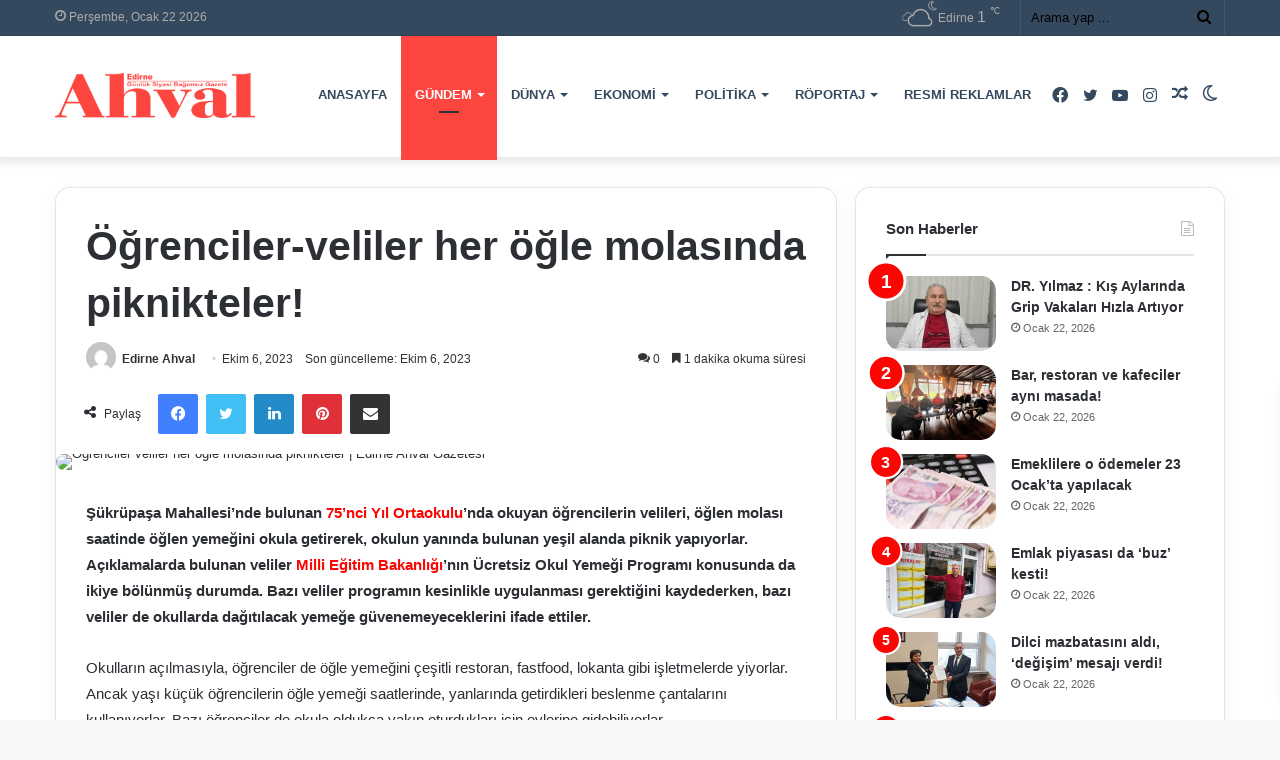

--- FILE ---
content_type: text/html; charset=UTF-8
request_url: https://edirneahval.com/ogrenciler-veliler-her-ogle-molasinda-piknikteler
body_size: 36873
content:
<!DOCTYPE html>
<html lang="tr" class="" data-skin="light" prefix="og: https://ogp.me/ns#">
<head><meta charset="UTF-8" /><script>if(navigator.userAgent.match(/MSIE|Internet Explorer/i)||navigator.userAgent.match(/Trident\/7\..*?rv:11/i)){var href=document.location.href;if(!href.match(/[?&]nowprocket/)){if(href.indexOf("?")==-1){if(href.indexOf("#")==-1){document.location.href=href+"?nowprocket=1"}else{document.location.href=href.replace("#","?nowprocket=1#")}}else{if(href.indexOf("#")==-1){document.location.href=href+"&nowprocket=1"}else{document.location.href=href.replace("#","&nowprocket=1#")}}}}</script><script>(()=>{class RocketLazyLoadScripts{constructor(){this.v="2.0.3",this.userEvents=["keydown","keyup","mousedown","mouseup","mousemove","mouseover","mouseenter","mouseout","mouseleave","touchmove","touchstart","touchend","touchcancel","wheel","click","dblclick","input","visibilitychange"],this.attributeEvents=["onblur","onclick","oncontextmenu","ondblclick","onfocus","onmousedown","onmouseenter","onmouseleave","onmousemove","onmouseout","onmouseover","onmouseup","onmousewheel","onscroll","onsubmit"]}async t(){this.i(),this.o(),/iP(ad|hone)/.test(navigator.userAgent)&&this.h(),this.u(),this.l(this),this.m(),this.k(this),this.p(this),this._(),await Promise.all([this.R(),this.L()]),this.lastBreath=Date.now(),this.S(this),this.P(),this.D(),this.O(),this.M(),await this.C(this.delayedScripts.normal),await this.C(this.delayedScripts.defer),await this.C(this.delayedScripts.async),this.F("domReady"),await this.T(),await this.j(),await this.I(),this.F("windowLoad"),await this.A(),window.dispatchEvent(new Event("rocket-allScriptsLoaded")),this.everythingLoaded=!0,this.lastTouchEnd&&await new Promise((t=>setTimeout(t,500-Date.now()+this.lastTouchEnd))),this.H(),this.F("all"),this.U(),this.W()}i(){this.CSPIssue=sessionStorage.getItem("rocketCSPIssue"),document.addEventListener("securitypolicyviolation",(t=>{this.CSPIssue||"script-src-elem"!==t.violatedDirective||"data"!==t.blockedURI||(this.CSPIssue=!0,sessionStorage.setItem("rocketCSPIssue",!0))}),{isRocket:!0})}o(){window.addEventListener("pageshow",(t=>{this.persisted=t.persisted,this.realWindowLoadedFired=!0}),{isRocket:!0}),window.addEventListener("pagehide",(()=>{this.onFirstUserAction=null}),{isRocket:!0})}h(){let t;function e(e){t=e}window.addEventListener("touchstart",e,{isRocket:!0}),window.addEventListener("touchend",(function i(o){Math.abs(o.changedTouches[0].pageX-t.changedTouches[0].pageX)<10&&Math.abs(o.changedTouches[0].pageY-t.changedTouches[0].pageY)<10&&o.timeStamp-t.timeStamp<200&&(o.target.dispatchEvent(new PointerEvent("click",{target:o.target,bubbles:!0,cancelable:!0,detail:1})),event.preventDefault(),window.removeEventListener("touchstart",e,{isRocket:!0}),window.removeEventListener("touchend",i,{isRocket:!0}))}),{isRocket:!0})}q(t){this.userActionTriggered||("mousemove"!==t.type||this.firstMousemoveIgnored?"keyup"===t.type||"mouseover"===t.type||"mouseout"===t.type||(this.userActionTriggered=!0,this.onFirstUserAction&&this.onFirstUserAction()):this.firstMousemoveIgnored=!0),"click"===t.type&&t.preventDefault(),this.savedUserEvents.length>0&&(t.stopPropagation(),t.stopImmediatePropagation()),"touchstart"===this.lastEvent&&"touchend"===t.type&&(this.lastTouchEnd=Date.now()),"click"===t.type&&(this.lastTouchEnd=0),this.lastEvent=t.type,this.savedUserEvents.push(t)}u(){this.savedUserEvents=[],this.userEventHandler=this.q.bind(this),this.userEvents.forEach((t=>window.addEventListener(t,this.userEventHandler,{passive:!1,isRocket:!0})))}U(){this.userEvents.forEach((t=>window.removeEventListener(t,this.userEventHandler,{passive:!1,isRocket:!0}))),this.savedUserEvents.forEach((t=>{t.target.dispatchEvent(new window[t.constructor.name](t.type,t))}))}m(){this.eventsMutationObserver=new MutationObserver((t=>{const e="return false";for(const i of t){if("attributes"===i.type){const t=i.target.getAttribute(i.attributeName);t&&t!==e&&(i.target.setAttribute("data-rocket-"+i.attributeName,t),i.target["rocket"+i.attributeName]=new Function("event",t),i.target.setAttribute(i.attributeName,e))}"childList"===i.type&&i.addedNodes.forEach((t=>{if(t.nodeType===Node.ELEMENT_NODE)for(const i of t.attributes)this.attributeEvents.includes(i.name)&&i.value&&""!==i.value&&(t.setAttribute("data-rocket-"+i.name,i.value),t["rocket"+i.name]=new Function("event",i.value),t.setAttribute(i.name,e))}))}})),this.eventsMutationObserver.observe(document,{subtree:!0,childList:!0,attributeFilter:this.attributeEvents})}H(){this.eventsMutationObserver.disconnect(),this.attributeEvents.forEach((t=>{document.querySelectorAll("[data-rocket-"+t+"]").forEach((e=>{e.setAttribute(t,e.getAttribute("data-rocket-"+t)),e.removeAttribute("data-rocket-"+t)}))}))}k(t){Object.defineProperty(HTMLElement.prototype,"onclick",{get(){return this.rocketonclick||null},set(e){this.rocketonclick=e,this.setAttribute(t.everythingLoaded?"onclick":"data-rocket-onclick","this.rocketonclick(event)")}})}S(t){function e(e,i){let o=e[i];e[i]=null,Object.defineProperty(e,i,{get:()=>o,set(s){t.everythingLoaded?o=s:e["rocket"+i]=o=s}})}e(document,"onreadystatechange"),e(window,"onload"),e(window,"onpageshow");try{Object.defineProperty(document,"readyState",{get:()=>t.rocketReadyState,set(e){t.rocketReadyState=e},configurable:!0}),document.readyState="loading"}catch(t){console.log("WPRocket DJE readyState conflict, bypassing")}}l(t){this.originalAddEventListener=EventTarget.prototype.addEventListener,this.originalRemoveEventListener=EventTarget.prototype.removeEventListener,this.savedEventListeners=[],EventTarget.prototype.addEventListener=function(e,i,o){o&&o.isRocket||!t.B(e,this)&&!t.userEvents.includes(e)||t.B(e,this)&&!t.userActionTriggered||e.startsWith("rocket-")||t.everythingLoaded?t.originalAddEventListener.call(this,e,i,o):t.savedEventListeners.push({target:this,remove:!1,type:e,func:i,options:o})},EventTarget.prototype.removeEventListener=function(e,i,o){o&&o.isRocket||!t.B(e,this)&&!t.userEvents.includes(e)||t.B(e,this)&&!t.userActionTriggered||e.startsWith("rocket-")||t.everythingLoaded?t.originalRemoveEventListener.call(this,e,i,o):t.savedEventListeners.push({target:this,remove:!0,type:e,func:i,options:o})}}F(t){"all"===t&&(EventTarget.prototype.addEventListener=this.originalAddEventListener,EventTarget.prototype.removeEventListener=this.originalRemoveEventListener),this.savedEventListeners=this.savedEventListeners.filter((e=>{let i=e.type,o=e.target||window;return"domReady"===t&&"DOMContentLoaded"!==i&&"readystatechange"!==i||("windowLoad"===t&&"load"!==i&&"readystatechange"!==i&&"pageshow"!==i||(this.B(i,o)&&(i="rocket-"+i),e.remove?o.removeEventListener(i,e.func,e.options):o.addEventListener(i,e.func,e.options),!1))}))}p(t){let e;function i(e){return t.everythingLoaded?e:e.split(" ").map((t=>"load"===t||t.startsWith("load.")?"rocket-jquery-load":t)).join(" ")}function o(o){function s(e){const s=o.fn[e];o.fn[e]=o.fn.init.prototype[e]=function(){return this[0]===window&&t.userActionTriggered&&("string"==typeof arguments[0]||arguments[0]instanceof String?arguments[0]=i(arguments[0]):"object"==typeof arguments[0]&&Object.keys(arguments[0]).forEach((t=>{const e=arguments[0][t];delete arguments[0][t],arguments[0][i(t)]=e}))),s.apply(this,arguments),this}}if(o&&o.fn&&!t.allJQueries.includes(o)){const e={DOMContentLoaded:[],"rocket-DOMContentLoaded":[]};for(const t in e)document.addEventListener(t,(()=>{e[t].forEach((t=>t()))}),{isRocket:!0});o.fn.ready=o.fn.init.prototype.ready=function(i){function s(){parseInt(o.fn.jquery)>2?setTimeout((()=>i.bind(document)(o))):i.bind(document)(o)}return t.realDomReadyFired?!t.userActionTriggered||t.fauxDomReadyFired?s():e["rocket-DOMContentLoaded"].push(s):e.DOMContentLoaded.push(s),o([])},s("on"),s("one"),s("off"),t.allJQueries.push(o)}e=o}t.allJQueries=[],o(window.jQuery),Object.defineProperty(window,"jQuery",{get:()=>e,set(t){o(t)}})}P(){const t=new Map;document.write=document.writeln=function(e){const i=document.currentScript,o=document.createRange(),s=i.parentElement;let n=t.get(i);void 0===n&&(n=i.nextSibling,t.set(i,n));const c=document.createDocumentFragment();o.setStart(c,0),c.appendChild(o.createContextualFragment(e)),s.insertBefore(c,n)}}async R(){return new Promise((t=>{this.userActionTriggered?t():this.onFirstUserAction=t}))}async L(){return new Promise((t=>{document.addEventListener("DOMContentLoaded",(()=>{this.realDomReadyFired=!0,t()}),{isRocket:!0})}))}async I(){return this.realWindowLoadedFired?Promise.resolve():new Promise((t=>{window.addEventListener("load",t,{isRocket:!0})}))}M(){this.pendingScripts=[];this.scriptsMutationObserver=new MutationObserver((t=>{for(const e of t)e.addedNodes.forEach((t=>{"SCRIPT"!==t.tagName||t.noModule||t.isWPRocket||this.pendingScripts.push({script:t,promise:new Promise((e=>{const i=()=>{const i=this.pendingScripts.findIndex((e=>e.script===t));i>=0&&this.pendingScripts.splice(i,1),e()};t.addEventListener("load",i,{isRocket:!0}),t.addEventListener("error",i,{isRocket:!0}),setTimeout(i,1e3)}))})}))})),this.scriptsMutationObserver.observe(document,{childList:!0,subtree:!0})}async j(){await this.J(),this.pendingScripts.length?(await this.pendingScripts[0].promise,await this.j()):this.scriptsMutationObserver.disconnect()}D(){this.delayedScripts={normal:[],async:[],defer:[]},document.querySelectorAll("script[type$=rocketlazyloadscript]").forEach((t=>{t.hasAttribute("data-rocket-src")?t.hasAttribute("async")&&!1!==t.async?this.delayedScripts.async.push(t):t.hasAttribute("defer")&&!1!==t.defer||"module"===t.getAttribute("data-rocket-type")?this.delayedScripts.defer.push(t):this.delayedScripts.normal.push(t):this.delayedScripts.normal.push(t)}))}async _(){await this.L();let t=[];document.querySelectorAll("script[type$=rocketlazyloadscript][data-rocket-src]").forEach((e=>{let i=e.getAttribute("data-rocket-src");if(i&&!i.startsWith("data:")){i.startsWith("//")&&(i=location.protocol+i);try{const o=new URL(i).origin;o!==location.origin&&t.push({src:o,crossOrigin:e.crossOrigin||"module"===e.getAttribute("data-rocket-type")})}catch(t){}}})),t=[...new Map(t.map((t=>[JSON.stringify(t),t]))).values()],this.N(t,"preconnect")}async $(t){if(await this.G(),!0!==t.noModule||!("noModule"in HTMLScriptElement.prototype))return new Promise((e=>{let i;function o(){(i||t).setAttribute("data-rocket-status","executed"),e()}try{if(navigator.userAgent.includes("Firefox/")||""===navigator.vendor||this.CSPIssue)i=document.createElement("script"),[...t.attributes].forEach((t=>{let e=t.nodeName;"type"!==e&&("data-rocket-type"===e&&(e="type"),"data-rocket-src"===e&&(e="src"),i.setAttribute(e,t.nodeValue))})),t.text&&(i.text=t.text),t.nonce&&(i.nonce=t.nonce),i.hasAttribute("src")?(i.addEventListener("load",o,{isRocket:!0}),i.addEventListener("error",(()=>{i.setAttribute("data-rocket-status","failed-network"),e()}),{isRocket:!0}),setTimeout((()=>{i.isConnected||e()}),1)):(i.text=t.text,o()),i.isWPRocket=!0,t.parentNode.replaceChild(i,t);else{const i=t.getAttribute("data-rocket-type"),s=t.getAttribute("data-rocket-src");i?(t.type=i,t.removeAttribute("data-rocket-type")):t.removeAttribute("type"),t.addEventListener("load",o,{isRocket:!0}),t.addEventListener("error",(i=>{this.CSPIssue&&i.target.src.startsWith("data:")?(console.log("WPRocket: CSP fallback activated"),t.removeAttribute("src"),this.$(t).then(e)):(t.setAttribute("data-rocket-status","failed-network"),e())}),{isRocket:!0}),s?(t.fetchPriority="high",t.removeAttribute("data-rocket-src"),t.src=s):t.src="data:text/javascript;base64,"+window.btoa(unescape(encodeURIComponent(t.text)))}}catch(i){t.setAttribute("data-rocket-status","failed-transform"),e()}}));t.setAttribute("data-rocket-status","skipped")}async C(t){const e=t.shift();return e?(e.isConnected&&await this.$(e),this.C(t)):Promise.resolve()}O(){this.N([...this.delayedScripts.normal,...this.delayedScripts.defer,...this.delayedScripts.async],"preload")}N(t,e){this.trash=this.trash||[];let i=!0;var o=document.createDocumentFragment();t.forEach((t=>{const s=t.getAttribute&&t.getAttribute("data-rocket-src")||t.src;if(s&&!s.startsWith("data:")){const n=document.createElement("link");n.href=s,n.rel=e,"preconnect"!==e&&(n.as="script",n.fetchPriority=i?"high":"low"),t.getAttribute&&"module"===t.getAttribute("data-rocket-type")&&(n.crossOrigin=!0),t.crossOrigin&&(n.crossOrigin=t.crossOrigin),t.integrity&&(n.integrity=t.integrity),t.nonce&&(n.nonce=t.nonce),o.appendChild(n),this.trash.push(n),i=!1}})),document.head.appendChild(o)}W(){this.trash.forEach((t=>t.remove()))}async T(){try{document.readyState="interactive"}catch(t){}this.fauxDomReadyFired=!0;try{await this.G(),document.dispatchEvent(new Event("rocket-readystatechange")),await this.G(),document.rocketonreadystatechange&&document.rocketonreadystatechange(),await this.G(),document.dispatchEvent(new Event("rocket-DOMContentLoaded")),await this.G(),window.dispatchEvent(new Event("rocket-DOMContentLoaded"))}catch(t){console.error(t)}}async A(){try{document.readyState="complete"}catch(t){}try{await this.G(),document.dispatchEvent(new Event("rocket-readystatechange")),await this.G(),document.rocketonreadystatechange&&document.rocketonreadystatechange(),await this.G(),window.dispatchEvent(new Event("rocket-load")),await this.G(),window.rocketonload&&window.rocketonload(),await this.G(),this.allJQueries.forEach((t=>t(window).trigger("rocket-jquery-load"))),await this.G();const t=new Event("rocket-pageshow");t.persisted=this.persisted,window.dispatchEvent(t),await this.G(),window.rocketonpageshow&&window.rocketonpageshow({persisted:this.persisted})}catch(t){console.error(t)}}async G(){Date.now()-this.lastBreath>45&&(await this.J(),this.lastBreath=Date.now())}async J(){return document.hidden?new Promise((t=>setTimeout(t))):new Promise((t=>requestAnimationFrame(t)))}B(t,e){return e===document&&"readystatechange"===t||(e===document&&"DOMContentLoaded"===t||(e===window&&"DOMContentLoaded"===t||(e===window&&"load"===t||e===window&&"pageshow"===t)))}static run(){(new RocketLazyLoadScripts).t()}}RocketLazyLoadScripts.run()})();</script>
	
	<link rel="profile" href="https://gmpg.org/xfn/11" />
	
	<!-- Yandex.Metrika counter -->
<script type="rocketlazyloadscript" data-rocket-type="text/javascript">
    (function(m,e,t,r,i,k,a){
        m[i]=m[i]||function(){(m[i].a=m[i].a||[]).push(arguments)};
        m[i].l=1*new Date();
        for (var j = 0; j < document.scripts.length; j++) {if (document.scripts[j].src === r) { return; }}
        k=e.createElement(t),a=e.getElementsByTagName(t)[0],k.async=1,k.src=r,a.parentNode.insertBefore(k,a)
    })(window, document,'script','https://mc.yandex.ru/metrika/tag.js?id=106291603', 'ym');

    ym(106291603, 'init', {ssr:true, clickmap:true, ecommerce:"dataLayer", accurateTrackBounce:true, trackLinks:true});
</script>
<noscript><div><img src="https://mc.yandex.ru/watch/106291603" style="position:absolute; left:-9999px;" alt="" /></div></noscript>
<!-- /Yandex.Metrika counter -->
	
	
<!-- Rank Math PRO tarafından Arama Motoru Optimizasyonu - https://rankmath.com/ -->
<title>Öğrenciler-veliler her öğle molasında piknikteler! | Edirne Ahval Gazetesi</title>
<meta name="description" content="Şükrüpaşa Mahallesi’nde bulunan 75’nci Yıl Ortaokulu’nda okuyan öğrencilerin velileri, öğlen molası saatinde öğlen yemeğini okula getirerek, okulun yanında"/>
<meta name="robots" content="follow, index, max-snippet:-1, max-video-preview:-1, max-image-preview:large"/>
<link rel="canonical" href="https://edirneahval.com/ogrenciler-veliler-her-ogle-molasinda-piknikteler" />
<meta property="og:locale" content="tr_TR" />
<meta property="og:type" content="article" />
<meta property="og:title" content="Öğrenciler-veliler her öğle molasında piknikteler! | Edirne Ahval Gazetesi" />
<meta property="og:description" content="Şükrüpaşa Mahallesi’nde bulunan 75’nci Yıl Ortaokulu’nda okuyan öğrencilerin velileri, öğlen molası saatinde öğlen yemeğini okula getirerek, okulun yanında" />
<meta property="og:url" content="https://edirneahval.com/ogrenciler-veliler-her-ogle-molasinda-piknikteler" />
<meta property="og:site_name" content="Edirne Ahval Gazetesi" />
<meta property="article:author" content="#" />
<meta property="article:tag" content="edirne" />
<meta property="article:tag" content="edirne haberleri" />
<meta property="article:tag" content="Edirne Son Dakika" />
<meta property="article:tag" content="gündem" />
<meta property="article:tag" content="haber" />
<meta property="article:tag" content="trakya" />
<meta property="article:section" content="Gündem" />
<meta property="og:updated_time" content="2023-10-06T07:43:02+03:00" />
<meta property="og:image" content="https://edirneahval-image-bucket.s3.us-east-1.amazonaws.com/wp-content/uploads/2023/10/Ogrenciler-veliler-her-ogle-molasinda-piknikteler.jpeg" />
<meta property="og:image:secure_url" content="https://edirneahval-image-bucket.s3.us-east-1.amazonaws.com/wp-content/uploads/2023/10/Ogrenciler-veliler-her-ogle-molasinda-piknikteler.jpeg" />
<meta property="og:image:width" content="2000" />
<meta property="og:image:height" content="1126" />
<meta property="og:image:alt" content="öğrenci" />
<meta property="og:image:type" content="image/jpeg" />
<meta property="article:published_time" content="2023-10-06T07:43:01+03:00" />
<meta property="article:modified_time" content="2023-10-06T07:43:02+03:00" />
<meta name="twitter:card" content="summary_large_image" />
<meta name="twitter:title" content="Öğrenciler-veliler her öğle molasında piknikteler! | Edirne Ahval Gazetesi" />
<meta name="twitter:description" content="Şükrüpaşa Mahallesi’nde bulunan 75’nci Yıl Ortaokulu’nda okuyan öğrencilerin velileri, öğlen molası saatinde öğlen yemeğini okula getirerek, okulun yanında" />
<meta name="twitter:image" content="https://edirneahval-image-bucket.s3.us-east-1.amazonaws.com/wp-content/uploads/2023/10/Ogrenciler-veliler-her-ogle-molasinda-piknikteler.jpeg" />
<meta name="twitter:label1" content="Yazan" />
<meta name="twitter:data1" content="Edirne Ahval" />
<meta name="twitter:label2" content="Okuma süresi" />
<meta name="twitter:data2" content="1 dakika" />
<script type="application/ld+json" class="rank-math-schema-pro">{"@context":"https://schema.org","@graph":[{"@type":"Organization","@id":"https://edirneahval.com/#organization","name":"Edirne Ahval Gazetesi"},{"@type":"WebSite","@id":"https://edirneahval.com/#website","url":"https://edirneahval.com","name":"Edirne Ahval Gazetesi","publisher":{"@id":"https://edirneahval.com/#organization"},"inLanguage":"tr"},{"@type":"ImageObject","@id":"https://edirneahval-image-bucket.s3.us-east-1.amazonaws.com/wp-content/uploads/2023/10/Ogrenciler-veliler-her-ogle-molasinda-piknikteler.jpeg","url":"https://edirneahval-image-bucket.s3.us-east-1.amazonaws.com/wp-content/uploads/2023/10/Ogrenciler-veliler-her-ogle-molasinda-piknikteler.jpeg","width":"2000","height":"1126","inLanguage":"tr"},{"@type":"WebPage","@id":"https://edirneahval.com/ogrenciler-veliler-her-ogle-molasinda-piknikteler#webpage","url":"https://edirneahval.com/ogrenciler-veliler-her-ogle-molasinda-piknikteler","name":"\u00d6\u011frenciler-veliler her \u00f6\u011fle molas\u0131nda piknikteler! | Edirne Ahval Gazetesi","datePublished":"2023-10-06T07:43:01+03:00","dateModified":"2023-10-06T07:43:02+03:00","isPartOf":{"@id":"https://edirneahval.com/#website"},"primaryImageOfPage":{"@id":"https://edirneahval-image-bucket.s3.us-east-1.amazonaws.com/wp-content/uploads/2023/10/Ogrenciler-veliler-her-ogle-molasinda-piknikteler.jpeg"},"inLanguage":"tr"},{"@type":"Person","@id":"https://edirneahval.com/author/edirneahval","name":"Edirne Ahval","url":"https://edirneahval.com/author/edirneahval","image":{"@type":"ImageObject","@id":"https://secure.gravatar.com/avatar/d4be16ce0fc6045386b0140e1f108018dd3ae76969d2bac792406b9159b6f661?s=96&amp;d=mm&amp;r=g","url":"https://secure.gravatar.com/avatar/d4be16ce0fc6045386b0140e1f108018dd3ae76969d2bac792406b9159b6f661?s=96&amp;d=mm&amp;r=g","caption":"Edirne Ahval","inLanguage":"tr"},"sameAs":["#","https://twitter.com/#"],"worksFor":{"@id":"https://edirneahval.com/#organization"}},{"@type":"NewsArticle","headline":"\u00d6\u011frenciler-veliler her \u00f6\u011fle molas\u0131nda piknikteler! | Edirne Ahval Gazetesi","keywords":"\u00f6\u011frenci","datePublished":"2023-10-06T07:43:01+03:00","dateModified":"2023-10-06T07:43:02+03:00","articleSection":"G\u00fcndem","author":{"@id":"https://edirneahval.com/author/edirneahval","name":"Edirne Ahval"},"publisher":{"@id":"https://edirneahval.com/#organization"},"description":"\u015e\u00fckr\u00fcpa\u015fa Mahallesi\u2019nde bulunan 75\u2019nci Y\u0131l Ortaokulu\u2019nda okuyan \u00f6\u011frencilerin velileri, \u00f6\u011flen molas\u0131 saatinde \u00f6\u011flen yeme\u011fini okula getirerek, okulun yan\u0131nda","name":"\u00d6\u011frenciler-veliler her \u00f6\u011fle molas\u0131nda piknikteler! | Edirne Ahval Gazetesi","@id":"https://edirneahval.com/ogrenciler-veliler-her-ogle-molasinda-piknikteler#richSnippet","isPartOf":{"@id":"https://edirneahval.com/ogrenciler-veliler-her-ogle-molasinda-piknikteler#webpage"},"image":{"@id":"https://edirneahval-image-bucket.s3.us-east-1.amazonaws.com/wp-content/uploads/2023/10/Ogrenciler-veliler-her-ogle-molasinda-piknikteler.jpeg"},"inLanguage":"tr","mainEntityOfPage":{"@id":"https://edirneahval.com/ogrenciler-veliler-her-ogle-molasinda-piknikteler#webpage"}}]}</script>
<!-- /Rank Math WordPress SEO eklentisi -->

<link rel='dns-prefetch' href='//www.googletagmanager.com' />
<link rel='dns-prefetch' href='//edirneahval-image-bucket.s3.us-east-1.amazonaws.com' />
<link rel='dns-prefetch' href='//pagead2.googlesyndication.com' />

<link href='https://edirneahval-image-bucket.s3.us-east-1.amazonaws.com' rel='preconnect' />
<link rel="alternate" type="application/rss+xml" title="Edirne Ahval Gazetesi &raquo; akışı" href="https://edirneahval.com/feed" />
<link rel="alternate" type="application/rss+xml" title="Edirne Ahval Gazetesi &raquo; yorum akışı" href="https://edirneahval.com/comments/feed" />
		<script type="rocketlazyloadscript" data-rocket-type="text/javascript">try{if("undefined"!=typeof localStorage){var tieSkin=localStorage.getItem("tie-skin"),html=document.getElementsByTagName("html")[0].classList,htmlSkin="light";if(html.contains("dark-skin")&&(htmlSkin="dark"),null!=tieSkin&&tieSkin!=htmlSkin){html.add("tie-skin-inverted");var tieSkinInverted=!0}"dark"==tieSkin?html.add("dark-skin"):"light"==tieSkin&&html.remove("dark-skin")}}catch(t){console.log(t)}</script>
		<link rel="alternate" type="application/rss+xml" title="Edirne Ahval Gazetesi &raquo; Öğrenciler-veliler her öğle molasında piknikteler! yorum akışı" href="https://edirneahval.com/ogrenciler-veliler-her-ogle-molasinda-piknikteler/feed" />

		<style type="text/css">
			:root{
			
					--main-nav-background: #1f2024;
					--main-nav-secondry-background: rgba(0,0,0,0.2);
					--main-nav-primary-color: #0088ff;
					--main-nav-contrast-primary-color: #FFFFFF;
					--main-nav-text-color: #FFFFFF;
					--main-nav-secondry-text-color: rgba(225,255,255,0.5);
					--main-nav-main-border-color: rgba(255,255,255,0.07);
					--main-nav-secondry-border-color: rgba(255,255,255,0.04);
				
			}
		</style>
	<link rel="alternate" title="oEmbed (JSON)" type="application/json+oembed" href="https://edirneahval.com/wp-json/oembed/1.0/embed?url=https%3A%2F%2Fedirneahval.com%2Fogrenciler-veliler-her-ogle-molasinda-piknikteler" />
<link rel="alternate" title="oEmbed (XML)" type="text/xml+oembed" href="https://edirneahval.com/wp-json/oembed/1.0/embed?url=https%3A%2F%2Fedirneahval.com%2Fogrenciler-veliler-her-ogle-molasinda-piknikteler&#038;format=xml" />
<meta name="viewport" content="width=device-width, initial-scale=1.0" /><style id='wp-img-auto-sizes-contain-inline-css' type='text/css'>
img:is([sizes=auto i],[sizes^="auto," i]){contain-intrinsic-size:3000px 1500px}
/*# sourceURL=wp-img-auto-sizes-contain-inline-css */
</style>
<style id='wp-emoji-styles-inline-css' type='text/css'>

	img.wp-smiley, img.emoji {
		display: inline !important;
		border: none !important;
		box-shadow: none !important;
		height: 1em !important;
		width: 1em !important;
		margin: 0 0.07em !important;
		vertical-align: -0.1em !important;
		background: none !important;
		padding: 0 !important;
	}
/*# sourceURL=wp-emoji-styles-inline-css */
</style>
<style id='wp-block-library-inline-css' type='text/css'>
:root{--wp-block-synced-color:#7a00df;--wp-block-synced-color--rgb:122,0,223;--wp-bound-block-color:var(--wp-block-synced-color);--wp-editor-canvas-background:#ddd;--wp-admin-theme-color:#007cba;--wp-admin-theme-color--rgb:0,124,186;--wp-admin-theme-color-darker-10:#006ba1;--wp-admin-theme-color-darker-10--rgb:0,107,160.5;--wp-admin-theme-color-darker-20:#005a87;--wp-admin-theme-color-darker-20--rgb:0,90,135;--wp-admin-border-width-focus:2px}@media (min-resolution:192dpi){:root{--wp-admin-border-width-focus:1.5px}}.wp-element-button{cursor:pointer}:root .has-very-light-gray-background-color{background-color:#eee}:root .has-very-dark-gray-background-color{background-color:#313131}:root .has-very-light-gray-color{color:#eee}:root .has-very-dark-gray-color{color:#313131}:root .has-vivid-green-cyan-to-vivid-cyan-blue-gradient-background{background:linear-gradient(135deg,#00d084,#0693e3)}:root .has-purple-crush-gradient-background{background:linear-gradient(135deg,#34e2e4,#4721fb 50%,#ab1dfe)}:root .has-hazy-dawn-gradient-background{background:linear-gradient(135deg,#faaca8,#dad0ec)}:root .has-subdued-olive-gradient-background{background:linear-gradient(135deg,#fafae1,#67a671)}:root .has-atomic-cream-gradient-background{background:linear-gradient(135deg,#fdd79a,#004a59)}:root .has-nightshade-gradient-background{background:linear-gradient(135deg,#330968,#31cdcf)}:root .has-midnight-gradient-background{background:linear-gradient(135deg,#020381,#2874fc)}:root{--wp--preset--font-size--normal:16px;--wp--preset--font-size--huge:42px}.has-regular-font-size{font-size:1em}.has-larger-font-size{font-size:2.625em}.has-normal-font-size{font-size:var(--wp--preset--font-size--normal)}.has-huge-font-size{font-size:var(--wp--preset--font-size--huge)}.has-text-align-center{text-align:center}.has-text-align-left{text-align:left}.has-text-align-right{text-align:right}.has-fit-text{white-space:nowrap!important}#end-resizable-editor-section{display:none}.aligncenter{clear:both}.items-justified-left{justify-content:flex-start}.items-justified-center{justify-content:center}.items-justified-right{justify-content:flex-end}.items-justified-space-between{justify-content:space-between}.screen-reader-text{border:0;clip-path:inset(50%);height:1px;margin:-1px;overflow:hidden;padding:0;position:absolute;width:1px;word-wrap:normal!important}.screen-reader-text:focus{background-color:#ddd;clip-path:none;color:#444;display:block;font-size:1em;height:auto;left:5px;line-height:normal;padding:15px 23px 14px;text-decoration:none;top:5px;width:auto;z-index:100000}html :where(.has-border-color){border-style:solid}html :where([style*=border-top-color]){border-top-style:solid}html :where([style*=border-right-color]){border-right-style:solid}html :where([style*=border-bottom-color]){border-bottom-style:solid}html :where([style*=border-left-color]){border-left-style:solid}html :where([style*=border-width]){border-style:solid}html :where([style*=border-top-width]){border-top-style:solid}html :where([style*=border-right-width]){border-right-style:solid}html :where([style*=border-bottom-width]){border-bottom-style:solid}html :where([style*=border-left-width]){border-left-style:solid}html :where(img[class*=wp-image-]){height:auto;max-width:100%}:where(figure){margin:0 0 1em}html :where(.is-position-sticky){--wp-admin--admin-bar--position-offset:var(--wp-admin--admin-bar--height,0px)}@media screen and (max-width:600px){html :where(.is-position-sticky){--wp-admin--admin-bar--position-offset:0px}}

/*# sourceURL=wp-block-library-inline-css */
</style><style id='wp-block-heading-inline-css' type='text/css'>
h1:where(.wp-block-heading).has-background,h2:where(.wp-block-heading).has-background,h3:where(.wp-block-heading).has-background,h4:where(.wp-block-heading).has-background,h5:where(.wp-block-heading).has-background,h6:where(.wp-block-heading).has-background{padding:1.25em 2.375em}h1.has-text-align-left[style*=writing-mode]:where([style*=vertical-lr]),h1.has-text-align-right[style*=writing-mode]:where([style*=vertical-rl]),h2.has-text-align-left[style*=writing-mode]:where([style*=vertical-lr]),h2.has-text-align-right[style*=writing-mode]:where([style*=vertical-rl]),h3.has-text-align-left[style*=writing-mode]:where([style*=vertical-lr]),h3.has-text-align-right[style*=writing-mode]:where([style*=vertical-rl]),h4.has-text-align-left[style*=writing-mode]:where([style*=vertical-lr]),h4.has-text-align-right[style*=writing-mode]:where([style*=vertical-rl]),h5.has-text-align-left[style*=writing-mode]:where([style*=vertical-lr]),h5.has-text-align-right[style*=writing-mode]:where([style*=vertical-rl]),h6.has-text-align-left[style*=writing-mode]:where([style*=vertical-lr]),h6.has-text-align-right[style*=writing-mode]:where([style*=vertical-rl]){rotate:180deg}
/*# sourceURL=https://edirneahval.com/wp-includes/blocks/heading/style.min.css */
</style>
<style id='wp-block-image-inline-css' type='text/css'>
.wp-block-image>a,.wp-block-image>figure>a{display:inline-block}.wp-block-image img{box-sizing:border-box;height:auto;max-width:100%;vertical-align:bottom}@media not (prefers-reduced-motion){.wp-block-image img.hide{visibility:hidden}.wp-block-image img.show{animation:show-content-image .4s}}.wp-block-image[style*=border-radius] img,.wp-block-image[style*=border-radius]>a{border-radius:inherit}.wp-block-image.has-custom-border img{box-sizing:border-box}.wp-block-image.aligncenter{text-align:center}.wp-block-image.alignfull>a,.wp-block-image.alignwide>a{width:100%}.wp-block-image.alignfull img,.wp-block-image.alignwide img{height:auto;width:100%}.wp-block-image .aligncenter,.wp-block-image .alignleft,.wp-block-image .alignright,.wp-block-image.aligncenter,.wp-block-image.alignleft,.wp-block-image.alignright{display:table}.wp-block-image .aligncenter>figcaption,.wp-block-image .alignleft>figcaption,.wp-block-image .alignright>figcaption,.wp-block-image.aligncenter>figcaption,.wp-block-image.alignleft>figcaption,.wp-block-image.alignright>figcaption{caption-side:bottom;display:table-caption}.wp-block-image .alignleft{float:left;margin:.5em 1em .5em 0}.wp-block-image .alignright{float:right;margin:.5em 0 .5em 1em}.wp-block-image .aligncenter{margin-left:auto;margin-right:auto}.wp-block-image :where(figcaption){margin-bottom:1em;margin-top:.5em}.wp-block-image.is-style-circle-mask img{border-radius:9999px}@supports ((-webkit-mask-image:none) or (mask-image:none)) or (-webkit-mask-image:none){.wp-block-image.is-style-circle-mask img{border-radius:0;-webkit-mask-image:url('data:image/svg+xml;utf8,<svg viewBox="0 0 100 100" xmlns="http://www.w3.org/2000/svg"><circle cx="50" cy="50" r="50"/></svg>');mask-image:url('data:image/svg+xml;utf8,<svg viewBox="0 0 100 100" xmlns="http://www.w3.org/2000/svg"><circle cx="50" cy="50" r="50"/></svg>');mask-mode:alpha;-webkit-mask-position:center;mask-position:center;-webkit-mask-repeat:no-repeat;mask-repeat:no-repeat;-webkit-mask-size:contain;mask-size:contain}}:root :where(.wp-block-image.is-style-rounded img,.wp-block-image .is-style-rounded img){border-radius:9999px}.wp-block-image figure{margin:0}.wp-lightbox-container{display:flex;flex-direction:column;position:relative}.wp-lightbox-container img{cursor:zoom-in}.wp-lightbox-container img:hover+button{opacity:1}.wp-lightbox-container button{align-items:center;backdrop-filter:blur(16px) saturate(180%);background-color:#5a5a5a40;border:none;border-radius:4px;cursor:zoom-in;display:flex;height:20px;justify-content:center;opacity:0;padding:0;position:absolute;right:16px;text-align:center;top:16px;width:20px;z-index:100}@media not (prefers-reduced-motion){.wp-lightbox-container button{transition:opacity .2s ease}}.wp-lightbox-container button:focus-visible{outline:3px auto #5a5a5a40;outline:3px auto -webkit-focus-ring-color;outline-offset:3px}.wp-lightbox-container button:hover{cursor:pointer;opacity:1}.wp-lightbox-container button:focus{opacity:1}.wp-lightbox-container button:focus,.wp-lightbox-container button:hover,.wp-lightbox-container button:not(:hover):not(:active):not(.has-background){background-color:#5a5a5a40;border:none}.wp-lightbox-overlay{box-sizing:border-box;cursor:zoom-out;height:100vh;left:0;overflow:hidden;position:fixed;top:0;visibility:hidden;width:100%;z-index:100000}.wp-lightbox-overlay .close-button{align-items:center;cursor:pointer;display:flex;justify-content:center;min-height:40px;min-width:40px;padding:0;position:absolute;right:calc(env(safe-area-inset-right) + 16px);top:calc(env(safe-area-inset-top) + 16px);z-index:5000000}.wp-lightbox-overlay .close-button:focus,.wp-lightbox-overlay .close-button:hover,.wp-lightbox-overlay .close-button:not(:hover):not(:active):not(.has-background){background:none;border:none}.wp-lightbox-overlay .lightbox-image-container{height:var(--wp--lightbox-container-height);left:50%;overflow:hidden;position:absolute;top:50%;transform:translate(-50%,-50%);transform-origin:top left;width:var(--wp--lightbox-container-width);z-index:9999999999}.wp-lightbox-overlay .wp-block-image{align-items:center;box-sizing:border-box;display:flex;height:100%;justify-content:center;margin:0;position:relative;transform-origin:0 0;width:100%;z-index:3000000}.wp-lightbox-overlay .wp-block-image img{height:var(--wp--lightbox-image-height);min-height:var(--wp--lightbox-image-height);min-width:var(--wp--lightbox-image-width);width:var(--wp--lightbox-image-width)}.wp-lightbox-overlay .wp-block-image figcaption{display:none}.wp-lightbox-overlay button{background:none;border:none}.wp-lightbox-overlay .scrim{background-color:#fff;height:100%;opacity:.9;position:absolute;width:100%;z-index:2000000}.wp-lightbox-overlay.active{visibility:visible}@media not (prefers-reduced-motion){.wp-lightbox-overlay.active{animation:turn-on-visibility .25s both}.wp-lightbox-overlay.active img{animation:turn-on-visibility .35s both}.wp-lightbox-overlay.show-closing-animation:not(.active){animation:turn-off-visibility .35s both}.wp-lightbox-overlay.show-closing-animation:not(.active) img{animation:turn-off-visibility .25s both}.wp-lightbox-overlay.zoom.active{animation:none;opacity:1;visibility:visible}.wp-lightbox-overlay.zoom.active .lightbox-image-container{animation:lightbox-zoom-in .4s}.wp-lightbox-overlay.zoom.active .lightbox-image-container img{animation:none}.wp-lightbox-overlay.zoom.active .scrim{animation:turn-on-visibility .4s forwards}.wp-lightbox-overlay.zoom.show-closing-animation:not(.active){animation:none}.wp-lightbox-overlay.zoom.show-closing-animation:not(.active) .lightbox-image-container{animation:lightbox-zoom-out .4s}.wp-lightbox-overlay.zoom.show-closing-animation:not(.active) .lightbox-image-container img{animation:none}.wp-lightbox-overlay.zoom.show-closing-animation:not(.active) .scrim{animation:turn-off-visibility .4s forwards}}@keyframes show-content-image{0%{visibility:hidden}99%{visibility:hidden}to{visibility:visible}}@keyframes turn-on-visibility{0%{opacity:0}to{opacity:1}}@keyframes turn-off-visibility{0%{opacity:1;visibility:visible}99%{opacity:0;visibility:visible}to{opacity:0;visibility:hidden}}@keyframes lightbox-zoom-in{0%{transform:translate(calc((-100vw + var(--wp--lightbox-scrollbar-width))/2 + var(--wp--lightbox-initial-left-position)),calc(-50vh + var(--wp--lightbox-initial-top-position))) scale(var(--wp--lightbox-scale))}to{transform:translate(-50%,-50%) scale(1)}}@keyframes lightbox-zoom-out{0%{transform:translate(-50%,-50%) scale(1);visibility:visible}99%{visibility:visible}to{transform:translate(calc((-100vw + var(--wp--lightbox-scrollbar-width))/2 + var(--wp--lightbox-initial-left-position)),calc(-50vh + var(--wp--lightbox-initial-top-position))) scale(var(--wp--lightbox-scale));visibility:hidden}}
/*# sourceURL=https://edirneahval.com/wp-includes/blocks/image/style.min.css */
</style>
<style id='wp-block-image-theme-inline-css' type='text/css'>
:root :where(.wp-block-image figcaption){color:#555;font-size:13px;text-align:center}.is-dark-theme :root :where(.wp-block-image figcaption){color:#ffffffa6}.wp-block-image{margin:0 0 1em}
/*# sourceURL=https://edirneahval.com/wp-includes/blocks/image/theme.min.css */
</style>
<style id='wp-block-paragraph-inline-css' type='text/css'>
.is-small-text{font-size:.875em}.is-regular-text{font-size:1em}.is-large-text{font-size:2.25em}.is-larger-text{font-size:3em}.has-drop-cap:not(:focus):first-letter{float:left;font-size:8.4em;font-style:normal;font-weight:100;line-height:.68;margin:.05em .1em 0 0;text-transform:uppercase}body.rtl .has-drop-cap:not(:focus):first-letter{float:none;margin-left:.1em}p.has-drop-cap.has-background{overflow:hidden}:root :where(p.has-background){padding:1.25em 2.375em}:where(p.has-text-color:not(.has-link-color)) a{color:inherit}p.has-text-align-left[style*="writing-mode:vertical-lr"],p.has-text-align-right[style*="writing-mode:vertical-rl"]{rotate:180deg}
/*# sourceURL=https://edirneahval.com/wp-includes/blocks/paragraph/style.min.css */
</style>
<style id='global-styles-inline-css' type='text/css'>
:root{--wp--preset--aspect-ratio--square: 1;--wp--preset--aspect-ratio--4-3: 4/3;--wp--preset--aspect-ratio--3-4: 3/4;--wp--preset--aspect-ratio--3-2: 3/2;--wp--preset--aspect-ratio--2-3: 2/3;--wp--preset--aspect-ratio--16-9: 16/9;--wp--preset--aspect-ratio--9-16: 9/16;--wp--preset--color--black: #000000;--wp--preset--color--cyan-bluish-gray: #abb8c3;--wp--preset--color--white: #ffffff;--wp--preset--color--pale-pink: #f78da7;--wp--preset--color--vivid-red: #cf2e2e;--wp--preset--color--luminous-vivid-orange: #ff6900;--wp--preset--color--luminous-vivid-amber: #fcb900;--wp--preset--color--light-green-cyan: #7bdcb5;--wp--preset--color--vivid-green-cyan: #00d084;--wp--preset--color--pale-cyan-blue: #8ed1fc;--wp--preset--color--vivid-cyan-blue: #0693e3;--wp--preset--color--vivid-purple: #9b51e0;--wp--preset--gradient--vivid-cyan-blue-to-vivid-purple: linear-gradient(135deg,rgb(6,147,227) 0%,rgb(155,81,224) 100%);--wp--preset--gradient--light-green-cyan-to-vivid-green-cyan: linear-gradient(135deg,rgb(122,220,180) 0%,rgb(0,208,130) 100%);--wp--preset--gradient--luminous-vivid-amber-to-luminous-vivid-orange: linear-gradient(135deg,rgb(252,185,0) 0%,rgb(255,105,0) 100%);--wp--preset--gradient--luminous-vivid-orange-to-vivid-red: linear-gradient(135deg,rgb(255,105,0) 0%,rgb(207,46,46) 100%);--wp--preset--gradient--very-light-gray-to-cyan-bluish-gray: linear-gradient(135deg,rgb(238,238,238) 0%,rgb(169,184,195) 100%);--wp--preset--gradient--cool-to-warm-spectrum: linear-gradient(135deg,rgb(74,234,220) 0%,rgb(151,120,209) 20%,rgb(207,42,186) 40%,rgb(238,44,130) 60%,rgb(251,105,98) 80%,rgb(254,248,76) 100%);--wp--preset--gradient--blush-light-purple: linear-gradient(135deg,rgb(255,206,236) 0%,rgb(152,150,240) 100%);--wp--preset--gradient--blush-bordeaux: linear-gradient(135deg,rgb(254,205,165) 0%,rgb(254,45,45) 50%,rgb(107,0,62) 100%);--wp--preset--gradient--luminous-dusk: linear-gradient(135deg,rgb(255,203,112) 0%,rgb(199,81,192) 50%,rgb(65,88,208) 100%);--wp--preset--gradient--pale-ocean: linear-gradient(135deg,rgb(255,245,203) 0%,rgb(182,227,212) 50%,rgb(51,167,181) 100%);--wp--preset--gradient--electric-grass: linear-gradient(135deg,rgb(202,248,128) 0%,rgb(113,206,126) 100%);--wp--preset--gradient--midnight: linear-gradient(135deg,rgb(2,3,129) 0%,rgb(40,116,252) 100%);--wp--preset--font-size--small: 13px;--wp--preset--font-size--medium: 20px;--wp--preset--font-size--large: 36px;--wp--preset--font-size--x-large: 42px;--wp--preset--spacing--20: 0.44rem;--wp--preset--spacing--30: 0.67rem;--wp--preset--spacing--40: 1rem;--wp--preset--spacing--50: 1.5rem;--wp--preset--spacing--60: 2.25rem;--wp--preset--spacing--70: 3.38rem;--wp--preset--spacing--80: 5.06rem;--wp--preset--shadow--natural: 6px 6px 9px rgba(0, 0, 0, 0.2);--wp--preset--shadow--deep: 12px 12px 50px rgba(0, 0, 0, 0.4);--wp--preset--shadow--sharp: 6px 6px 0px rgba(0, 0, 0, 0.2);--wp--preset--shadow--outlined: 6px 6px 0px -3px rgb(255, 255, 255), 6px 6px rgb(0, 0, 0);--wp--preset--shadow--crisp: 6px 6px 0px rgb(0, 0, 0);}:where(.is-layout-flex){gap: 0.5em;}:where(.is-layout-grid){gap: 0.5em;}body .is-layout-flex{display: flex;}.is-layout-flex{flex-wrap: wrap;align-items: center;}.is-layout-flex > :is(*, div){margin: 0;}body .is-layout-grid{display: grid;}.is-layout-grid > :is(*, div){margin: 0;}:where(.wp-block-columns.is-layout-flex){gap: 2em;}:where(.wp-block-columns.is-layout-grid){gap: 2em;}:where(.wp-block-post-template.is-layout-flex){gap: 1.25em;}:where(.wp-block-post-template.is-layout-grid){gap: 1.25em;}.has-black-color{color: var(--wp--preset--color--black) !important;}.has-cyan-bluish-gray-color{color: var(--wp--preset--color--cyan-bluish-gray) !important;}.has-white-color{color: var(--wp--preset--color--white) !important;}.has-pale-pink-color{color: var(--wp--preset--color--pale-pink) !important;}.has-vivid-red-color{color: var(--wp--preset--color--vivid-red) !important;}.has-luminous-vivid-orange-color{color: var(--wp--preset--color--luminous-vivid-orange) !important;}.has-luminous-vivid-amber-color{color: var(--wp--preset--color--luminous-vivid-amber) !important;}.has-light-green-cyan-color{color: var(--wp--preset--color--light-green-cyan) !important;}.has-vivid-green-cyan-color{color: var(--wp--preset--color--vivid-green-cyan) !important;}.has-pale-cyan-blue-color{color: var(--wp--preset--color--pale-cyan-blue) !important;}.has-vivid-cyan-blue-color{color: var(--wp--preset--color--vivid-cyan-blue) !important;}.has-vivid-purple-color{color: var(--wp--preset--color--vivid-purple) !important;}.has-black-background-color{background-color: var(--wp--preset--color--black) !important;}.has-cyan-bluish-gray-background-color{background-color: var(--wp--preset--color--cyan-bluish-gray) !important;}.has-white-background-color{background-color: var(--wp--preset--color--white) !important;}.has-pale-pink-background-color{background-color: var(--wp--preset--color--pale-pink) !important;}.has-vivid-red-background-color{background-color: var(--wp--preset--color--vivid-red) !important;}.has-luminous-vivid-orange-background-color{background-color: var(--wp--preset--color--luminous-vivid-orange) !important;}.has-luminous-vivid-amber-background-color{background-color: var(--wp--preset--color--luminous-vivid-amber) !important;}.has-light-green-cyan-background-color{background-color: var(--wp--preset--color--light-green-cyan) !important;}.has-vivid-green-cyan-background-color{background-color: var(--wp--preset--color--vivid-green-cyan) !important;}.has-pale-cyan-blue-background-color{background-color: var(--wp--preset--color--pale-cyan-blue) !important;}.has-vivid-cyan-blue-background-color{background-color: var(--wp--preset--color--vivid-cyan-blue) !important;}.has-vivid-purple-background-color{background-color: var(--wp--preset--color--vivid-purple) !important;}.has-black-border-color{border-color: var(--wp--preset--color--black) !important;}.has-cyan-bluish-gray-border-color{border-color: var(--wp--preset--color--cyan-bluish-gray) !important;}.has-white-border-color{border-color: var(--wp--preset--color--white) !important;}.has-pale-pink-border-color{border-color: var(--wp--preset--color--pale-pink) !important;}.has-vivid-red-border-color{border-color: var(--wp--preset--color--vivid-red) !important;}.has-luminous-vivid-orange-border-color{border-color: var(--wp--preset--color--luminous-vivid-orange) !important;}.has-luminous-vivid-amber-border-color{border-color: var(--wp--preset--color--luminous-vivid-amber) !important;}.has-light-green-cyan-border-color{border-color: var(--wp--preset--color--light-green-cyan) !important;}.has-vivid-green-cyan-border-color{border-color: var(--wp--preset--color--vivid-green-cyan) !important;}.has-pale-cyan-blue-border-color{border-color: var(--wp--preset--color--pale-cyan-blue) !important;}.has-vivid-cyan-blue-border-color{border-color: var(--wp--preset--color--vivid-cyan-blue) !important;}.has-vivid-purple-border-color{border-color: var(--wp--preset--color--vivid-purple) !important;}.has-vivid-cyan-blue-to-vivid-purple-gradient-background{background: var(--wp--preset--gradient--vivid-cyan-blue-to-vivid-purple) !important;}.has-light-green-cyan-to-vivid-green-cyan-gradient-background{background: var(--wp--preset--gradient--light-green-cyan-to-vivid-green-cyan) !important;}.has-luminous-vivid-amber-to-luminous-vivid-orange-gradient-background{background: var(--wp--preset--gradient--luminous-vivid-amber-to-luminous-vivid-orange) !important;}.has-luminous-vivid-orange-to-vivid-red-gradient-background{background: var(--wp--preset--gradient--luminous-vivid-orange-to-vivid-red) !important;}.has-very-light-gray-to-cyan-bluish-gray-gradient-background{background: var(--wp--preset--gradient--very-light-gray-to-cyan-bluish-gray) !important;}.has-cool-to-warm-spectrum-gradient-background{background: var(--wp--preset--gradient--cool-to-warm-spectrum) !important;}.has-blush-light-purple-gradient-background{background: var(--wp--preset--gradient--blush-light-purple) !important;}.has-blush-bordeaux-gradient-background{background: var(--wp--preset--gradient--blush-bordeaux) !important;}.has-luminous-dusk-gradient-background{background: var(--wp--preset--gradient--luminous-dusk) !important;}.has-pale-ocean-gradient-background{background: var(--wp--preset--gradient--pale-ocean) !important;}.has-electric-grass-gradient-background{background: var(--wp--preset--gradient--electric-grass) !important;}.has-midnight-gradient-background{background: var(--wp--preset--gradient--midnight) !important;}.has-small-font-size{font-size: var(--wp--preset--font-size--small) !important;}.has-medium-font-size{font-size: var(--wp--preset--font-size--medium) !important;}.has-large-font-size{font-size: var(--wp--preset--font-size--large) !important;}.has-x-large-font-size{font-size: var(--wp--preset--font-size--x-large) !important;}
/*# sourceURL=global-styles-inline-css */
</style>

<style id='classic-theme-styles-inline-css' type='text/css'>
/*! This file is auto-generated */
.wp-block-button__link{color:#fff;background-color:#32373c;border-radius:9999px;box-shadow:none;text-decoration:none;padding:calc(.667em + 2px) calc(1.333em + 2px);font-size:1.125em}.wp-block-file__button{background:#32373c;color:#fff;text-decoration:none}
/*# sourceURL=/wp-includes/css/classic-themes.min.css */
</style>
<link data-minify="1" rel='stylesheet' id='pdfp-public-css' href='https://edirneahval.com/wp-content/cache/min/1/wp-content/plugins/pdf-poster/dist/public.css?ver=1768975580' type='text/css' media='all' />
<link rel='stylesheet' id='tie-css-base-css' href='https://edirneahval.com/wp-content/themes/jannah/assets/css/base.min.css?ver=6.1.7' type='text/css' media='all' />
<link rel='stylesheet' id='tie-css-styles-css' href='https://edirneahval.com/wp-content/cache/background-css/1/edirneahval.com/wp-content/themes/jannah/assets/css/style.min.css?ver=6.1.7&wpr_t=1769123101' type='text/css' media='all' />
<link rel='stylesheet' id='tie-css-widgets-css' href='https://edirneahval.com/wp-content/themes/jannah/assets/css/widgets.min.css?ver=6.1.7' type='text/css' media='all' />
<link data-minify="1" rel='stylesheet' id='tie-css-helpers-css' href='https://edirneahval.com/wp-content/cache/min/1/wp-content/themes/jannah/assets/css/helpers.min.css?ver=1768975580' type='text/css' media='all' />
<link data-minify="1" rel='stylesheet' id='tie-fontawesome5-css' href='https://edirneahval.com/wp-content/cache/min/1/wp-content/themes/jannah/assets/css/fontawesome.css?ver=1768975581' type='text/css' media='all' />
<link data-minify="1" rel='stylesheet' id='tie-css-ilightbox-css' href='https://edirneahval.com/wp-content/cache/background-css/1/edirneahval.com/wp-content/cache/min/1/wp-content/themes/jannah/assets/ilightbox/dark-skin/skin.css?ver=1768975581&wpr_t=1769123101' type='text/css' media='all' />
<link rel='stylesheet' id='tie-css-single-css' href='https://edirneahval.com/wp-content/themes/jannah/assets/css/single.min.css?ver=6.1.7' type='text/css' media='all' />
<link rel='stylesheet' id='tie-css-print-css' href='https://edirneahval.com/wp-content/themes/jannah/assets/css/print.css?ver=6.1.7' type='text/css' media='print' />
<style id='tie-css-print-inline-css' type='text/css'>
.wf-active .logo-text,.wf-active h1,.wf-active h2,.wf-active h3,.wf-active h4,.wf-active h5,.wf-active h6,.wf-active .the-subtitle{font-family: 'Poppins';}#main-nav .main-menu > ul > li > a{text-transform: uppercase;}:root:root{--brand-color: #fa0704;--dark-brand-color: #c80000;--bright-color: #FFFFFF;--base-color: #2c2f34;}#reading-position-indicator{box-shadow: 0 0 10px rgba( 250,7,4,0.7);}:root:root{--brand-color: #fa0704;--dark-brand-color: #c80000;--bright-color: #FFFFFF;--base-color: #2c2f34;}#reading-position-indicator{box-shadow: 0 0 10px rgba( 250,7,4,0.7);}.tie-weather-widget.widget,.container-wrapper{box-shadow: 0 5px 15px 0 rgba(0,0,0,0.05);}.dark-skin .tie-weather-widget.widget,.dark-skin .container-wrapper{box-shadow: 0 5px 15px 0 rgba(0,0,0,0.2);}#top-nav,#top-nav .sub-menu,#top-nav .comp-sub-menu,#top-nav .ticker-content,#top-nav .ticker-swipe,.top-nav-boxed #top-nav .topbar-wrapper,#autocomplete-suggestions.search-in-top-nav,#top-nav .guest-btn:not(:hover){background-color : #34495e;}#top-nav *,#autocomplete-suggestions.search-in-top-nav{border-color: rgba( 255,255,255,0.08);}#top-nav .icon-basecloud-bg:after{color: #34495e;}#top-nav a:not(:hover),#top-nav input,#top-nav #search-submit,#top-nav .fa-spinner,#top-nav .dropdown-social-icons li a span,#top-nav .components > li .social-link:not(:hover) span,#autocomplete-suggestions.search-in-top-nav a{color: #020202;}#top-nav .menu-item-has-children > a:before{border-top-color: #020202;}#top-nav li .menu-item-has-children > a:before{border-top-color: transparent;border-left-color: #020202;}.rtl #top-nav .menu li .menu-item-has-children > a:before{border-left-color: transparent;border-right-color: #020202;}#top-nav input::-moz-placeholder{color: #020202;}#top-nav input:-moz-placeholder{color: #020202;}#top-nav input:-ms-input-placeholder{color: #020202;}#top-nav input::-webkit-input-placeholder{color: #020202;}#top-nav .comp-sub-menu .button:hover,#top-nav .checkout-button,#autocomplete-suggestions.search-in-top-nav .button{background-color: #fe4641;}#top-nav a:hover,#top-nav .menu li:hover > a,#top-nav .menu > .tie-current-menu > a,#top-nav .components > li:hover > a,#top-nav .components #search-submit:hover,#autocomplete-suggestions.search-in-top-nav .post-title a:hover{color: #fe4641;}#top-nav .comp-sub-menu .button:hover{border-color: #fe4641;}#top-nav .tie-current-menu > a:before,#top-nav .menu .menu-item-has-children:hover > a:before{border-top-color: #fe4641;}#top-nav .menu li .menu-item-has-children:hover > a:before{border-top-color: transparent;border-left-color: #fe4641;}.rtl #top-nav .menu li .menu-item-has-children:hover > a:before{border-left-color: transparent;border-right-color: #fe4641;}#top-nav .comp-sub-menu .button:hover,#top-nav .comp-sub-menu .checkout-button,#autocomplete-suggestions.search-in-top-nav .button{color: #FFFFFF;}#top-nav .comp-sub-menu .checkout-button:hover,#autocomplete-suggestions.search-in-top-nav .button:hover{background-color: #e02823;}#top-nav,#top-nav .comp-sub-menu,#top-nav .tie-weather-widget{color: #aaaaaa;}#autocomplete-suggestions.search-in-top-nav .post-meta,#autocomplete-suggestions.search-in-top-nav .post-meta a:not(:hover){color: rgba( 170,170,170,0.7 );}#top-nav .weather-icon .icon-cloud,#top-nav .weather-icon .icon-basecloud-bg,#top-nav .weather-icon .icon-cloud-behind{color: #aaaaaa !important;}#main-nav,#main-nav .menu-sub-content,#main-nav .comp-sub-menu,#main-nav .guest-btn:not(:hover),#main-nav ul.cats-vertical li a.is-active,#main-nav ul.cats-vertical li a:hover,#autocomplete-suggestions.search-in-main-nav{background-color: #ffffff;}#main-nav{border-width: 0;}#theme-header #main-nav:not(.fixed-nav){bottom: 0;}#main-nav .icon-basecloud-bg:after{color: #ffffff;}#autocomplete-suggestions.search-in-main-nav{border-color: rgba(0,0,0,0.07);}.main-nav-boxed #main-nav .main-menu-wrapper{border-width: 0;}#main-nav .menu li.menu-item-has-children > a:before,#main-nav .main-menu .mega-menu > a:before{border-top-color: #34495e;}#main-nav .menu li .menu-item-has-children > a:before,#main-nav .mega-menu .menu-item-has-children > a:before{border-top-color: transparent;border-left-color: #34495e;}.rtl #main-nav .menu li .menu-item-has-children > a:before,.rtl #main-nav .mega-menu .menu-item-has-children > a:before{border-left-color: transparent;border-right-color: #34495e;}#main-nav a:not(:hover),#main-nav a.social-link:not(:hover) span,#main-nav .dropdown-social-icons li a span,#autocomplete-suggestions.search-in-main-nav a{color: #34495e;}.main-nav {--main-nav-primary-color: #fe4641;}#main-nav .mega-links-head:after,#main-nav .comp-sub-menu .button:hover,#main-nav .comp-sub-menu .checkout-button,#main-nav .cats-horizontal a.is-active,#main-nav .cats-horizontal a:hover,#autocomplete-suggestions.search-in-main-nav .button,#main-nav .spinner > div{background-color: #fe4641;}#main-nav .menu ul li:hover > a,#main-nav .menu ul li.current-menu-item:not(.mega-link-column) > a,#main-nav .components a:hover,#main-nav .components > li:hover > a,#main-nav #search-submit:hover,#main-nav .cats-vertical a.is-active,#main-nav .cats-vertical a:hover,#main-nav .mega-menu .post-meta a:hover,#main-nav .mega-menu .post-box-title a:hover,#autocomplete-suggestions.search-in-main-nav a:hover,#main-nav .spinner-circle:after{color: #fe4641;}#main-nav .menu > li.tie-current-menu > a,#main-nav .menu > li:hover > a,#main-nav .components .button:hover,#main-nav .comp-sub-menu .checkout-button,.theme-header #main-nav .mega-menu .cats-horizontal a.is-active,.theme-header #main-nav .mega-menu .cats-horizontal a:hover,#autocomplete-suggestions.search-in-main-nav a.button{color: #FFFFFF;}#main-nav .menu > li.tie-current-menu > a:before,#main-nav .menu > li:hover > a:before{border-top-color: #FFFFFF;}.main-nav-light #main-nav .menu-item-has-children li:hover > a:before,.main-nav-light #main-nav .mega-menu li:hover > a:before{border-left-color: #fe4641;}.rtl .main-nav-light #main-nav .menu-item-has-children li:hover > a:before,.rtl .main-nav-light #main-nav .mega-menu li:hover > a:before{border-right-color: #fe4641;border-left-color: transparent;}#autocomplete-suggestions.search-in-main-nav .button:hover,#main-nav .comp-sub-menu .checkout-button:hover{background-color: #e02823;}#main-nav,#main-nav input,#main-nav #search-submit,#main-nav .fa-spinner,#main-nav .comp-sub-menu,#main-nav .tie-weather-widget{color: #34495e;}#main-nav input::-moz-placeholder{color: #34495e;}#main-nav input:-moz-placeholder{color: #34495e;}#main-nav input:-ms-input-placeholder{color: #34495e;}#main-nav input::-webkit-input-placeholder{color: #34495e;}#main-nav .mega-menu .post-meta,#main-nav .mega-menu .post-meta a,#autocomplete-suggestions.search-in-main-nav .post-meta{color: rgba(52,73,94,0.6);}#main-nav .weather-icon .icon-cloud,#main-nav .weather-icon .icon-basecloud-bg,#main-nav .weather-icon .icon-cloud-behind{color: #34495e !important;}#footer{background-color: #252525;}#site-info{background-color: #181818;}#footer .posts-list-counter .posts-list-items li.widget-post-list:before{border-color: #252525;}#footer .timeline-widget a .date:before{border-color: rgba(37,37,37,0.8);}#footer .footer-boxed-widget-area,#footer textarea,#footer input:not([type=submit]),#footer select,#footer code,#footer kbd,#footer pre,#footer samp,#footer .show-more-button,#footer .slider-links .tie-slider-nav span,#footer #wp-calendar,#footer #wp-calendar tbody td,#footer #wp-calendar thead th,#footer .widget.buddypress .item-options a{border-color: rgba(255,255,255,0.1);}#footer .social-statistics-widget .white-bg li.social-icons-item a,#footer .widget_tag_cloud .tagcloud a,#footer .latest-tweets-widget .slider-links .tie-slider-nav span,#footer .widget_layered_nav_filters a{border-color: rgba(255,255,255,0.1);}#footer .social-statistics-widget .white-bg li:before{background: rgba(255,255,255,0.1);}.site-footer #wp-calendar tbody td{background: rgba(255,255,255,0.02);}#footer .white-bg .social-icons-item a span.followers span,#footer .circle-three-cols .social-icons-item a .followers-num,#footer .circle-three-cols .social-icons-item a .followers-name{color: rgba(255,255,255,0.8);}#footer .timeline-widget ul:before,#footer .timeline-widget a:not(:hover) .date:before{background-color: #070707;}#footer .widget-title,#footer .widget-title a:not(:hover){color: #ffffff;}#footer,#footer textarea,#footer input:not([type='submit']),#footer select,#footer #wp-calendar tbody,#footer .tie-slider-nav li span:not(:hover),#footer .widget_categories li a:before,#footer .widget_product_categories li a:before,#footer .widget_layered_nav li a:before,#footer .widget_archive li a:before,#footer .widget_nav_menu li a:before,#footer .widget_meta li a:before,#footer .widget_pages li a:before,#footer .widget_recent_entries li a:before,#footer .widget_display_forums li a:before,#footer .widget_display_views li a:before,#footer .widget_rss li a:before,#footer .widget_display_stats dt:before,#footer .subscribe-widget-content h3,#footer .about-author .social-icons a:not(:hover) span{color: #aaaaaa;}#footer post-widget-body .meta-item,#footer .post-meta,#footer .stream-title,#footer.dark-skin .timeline-widget .date,#footer .wp-caption .wp-caption-text,#footer .rss-date{color: rgba(170,170,170,0.7);}#footer input::-moz-placeholder{color: #aaaaaa;}#footer input:-moz-placeholder{color: #aaaaaa;}#footer input:-ms-input-placeholder{color: #aaaaaa;}#footer input::-webkit-input-placeholder{color: #aaaaaa;}#footer .site-info a:not(:hover){color: #fe4641;}.tie-cat-3,.tie-cat-item-3 > span{background-color:#e67e22 !important;color:#FFFFFF !important;}.tie-cat-3:after{border-top-color:#e67e22 !important;}.tie-cat-3:hover{background-color:#c86004 !important;}.tie-cat-3:hover:after{border-top-color:#c86004 !important;}.tie-cat-15,.tie-cat-item-15 > span{background-color:#2ecc71 !important;color:#FFFFFF !important;}.tie-cat-15:after{border-top-color:#2ecc71 !important;}.tie-cat-15:hover{background-color:#10ae53 !important;}.tie-cat-15:hover:after{border-top-color:#10ae53 !important;}.tie-cat-19,.tie-cat-item-19 > span{background-color:#9b59b6 !important;color:#FFFFFF !important;}.tie-cat-19:after{border-top-color:#9b59b6 !important;}.tie-cat-19:hover{background-color:#7d3b98 !important;}.tie-cat-19:hover:after{border-top-color:#7d3b98 !important;}.tie-cat-24,.tie-cat-item-24 > span{background-color:#34495e !important;color:#FFFFFF !important;}.tie-cat-24:after{border-top-color:#34495e !important;}.tie-cat-24:hover{background-color:#162b40 !important;}.tie-cat-24:hover:after{border-top-color:#162b40 !important;}.tie-cat-25,.tie-cat-item-25 > span{background-color:#795548 !important;color:#FFFFFF !important;}.tie-cat-25:after{border-top-color:#795548 !important;}.tie-cat-25:hover{background-color:#5b372a !important;}.tie-cat-25:hover:after{border-top-color:#5b372a !important;}.tie-cat-26,.tie-cat-item-26 > span{background-color:#4CAF50 !important;color:#FFFFFF !important;}.tie-cat-26:after{border-top-color:#4CAF50 !important;}.tie-cat-26:hover{background-color:#2e9132 !important;}.tie-cat-26:hover:after{border-top-color:#2e9132 !important;}.meta-views.meta-item .tie-icon-fire:before{content: "\f06e" !important;}@media (max-width: 1250px){.share-buttons-sticky{display: none;}}.mobile-header-components li.custom-menu-link > a,#mobile-menu-icon .menu-text{color: #020202!important;}#mobile-menu-icon .nav-icon,#mobile-menu-icon .nav-icon:before,#mobile-menu-icon .nav-icon:after{background-color: #020202!important;}body a.go-to-top-button,body .more-link,body .button,body [type='submit'],body .generic-button a,body .generic-button button,body textarea,body input:not([type='checkbox']):not([type='radio']),body .mag-box .breaking,body .social-icons-widget .social-icons-item .social-link,body .widget_product_tag_cloud a,body .widget_tag_cloud a,body .post-tags a,body .widget_layered_nav_filters a,body .post-bottom-meta-title,body .post-bottom-meta a,body .post-cat,body .more-link,body .show-more-button,body #instagram-link.is-expanded .follow-button,body .cat-counter a + span,body .mag-box-options .slider-arrow-nav a,body .main-menu .cats-horizontal li a,body #instagram-link.is-compact,body .pages-numbers a,body .pages-nav-item,body .bp-pagination-links .page-numbers,body .fullwidth-area .widget_tag_cloud .tagcloud a,body .header-layout-1 #main-nav .components #search-input,body ul.breaking-news-nav li.jnt-prev,body ul.breaking-news-nav li.jnt-next,body #tie-popup-search-mobile table.gsc-search-box{border-radius: 35px;}body .mag-box ul.breaking-news-nav li{border: 0 !important;}body #instagram-link.is-compact{padding-right: 40px;padding-left: 40px;}body .post-bottom-meta-title,body .post-bottom-meta a,body .more-link{padding-right: 15px;padding-left: 15px;}body #masonry-grid .container-wrapper .post-thumb img{border-radius: 0px;}body .video-thumbnail,body .review-item,body .review-summary,body .user-rate-wrap,body textarea,body input,body select{border-radius: 5px;}body .post-content-slideshow,body #tie-read-next,body .prev-next-post-nav .post-thumb,body .post-thumb img,body .container-wrapper,body .tie-popup-container .container-wrapper,body .widget,body .grid-slider-wrapper .grid-item,body .slider-vertical-navigation .slide,body .boxed-slider:not(.grid-slider-wrapper) .slide,body .buddypress-wrap .activity-list .load-more a,body .buddypress-wrap .activity-list .load-newest a,body .woocommerce .products .product .product-img img,body .woocommerce .products .product .product-img,body .woocommerce .woocommerce-tabs,body .woocommerce div.product .related.products,body .woocommerce div.product .up-sells.products,body .woocommerce .cart_totals,.woocommerce .cross-sells,body .big-thumb-left-box-inner,body .miscellaneous-box .posts-items li:first-child,body .single-big-img,body .masonry-with-spaces .container-wrapper .slide,body .news-gallery-items li .post-thumb,body .scroll-2-box .slide,.magazine1.archive:not(.bbpress) .entry-header-outer,.magazine1.search .entry-header-outer,.magazine1.archive:not(.bbpress) .mag-box .container-wrapper,.magazine1.search .mag-box .container-wrapper,body.magazine1 .entry-header-outer + .mag-box,body .digital-rating-static,body .entry q,body .entry blockquote,body #instagram-link.is-expanded,body.single-post .featured-area,body.post-layout-8 #content,body .footer-boxed-widget-area,body .tie-video-main-slider,body .post-thumb-overlay,body .widget_media_image img,body .stream-item-mag img,body .media-page-layout .post-element{border-radius: 15px;}@media (max-width: 767px) {.tie-video-main-slider iframe{border-top-right-radius: 15px;border-top-left-radius: 15px;}}.magazine1.archive:not(.bbpress) .mag-box .container-wrapper,.magazine1.search .mag-box .container-wrapper{margin-top: 15px;border-top-width: 1px;}body .section-wrapper:not(.container-full) .wide-slider-wrapper .slider-main-container,body .section-wrapper:not(.container-full) .wide-slider-three-slids-wrapper{border-radius: 15px;overflow: hidden;}body .wide-slider-nav-wrapper,body .share-buttons-bottom,body .first-post-gradient li:first-child .post-thumb:after,body .scroll-2-box .post-thumb:after{border-bottom-left-radius: 15px;border-bottom-right-radius: 15px;}body .main-menu .menu-sub-content,body .comp-sub-menu{border-bottom-left-radius: 10px;border-bottom-right-radius: 10px;}body.single-post .featured-area{overflow: hidden;}body #check-also-box.check-also-left{border-top-right-radius: 15px;border-bottom-right-radius: 15px;}body #check-also-box.check-also-right{border-top-left-radius: 15px;border-bottom-left-radius: 15px;}body .mag-box .breaking-news-nav li:last-child{border-top-right-radius: 35px;border-bottom-right-radius: 35px;}body .mag-box .breaking-title:before{border-top-left-radius: 35px;border-bottom-left-radius: 35px;}body .tabs li:last-child a,body .full-overlay-title li:not(.no-post-thumb) .block-title-overlay{border-top-right-radius: 15px;}body .center-overlay-title li:not(.no-post-thumb) .block-title-overlay,body .tabs li:first-child a{border-top-left-radius: 15px;}
/*# sourceURL=tie-css-print-inline-css */
</style>
<style id='rocket-lazyload-inline-css' type='text/css'>
.rll-youtube-player{position:relative;padding-bottom:56.23%;height:0;overflow:hidden;max-width:100%;}.rll-youtube-player:focus-within{outline: 2px solid currentColor;outline-offset: 5px;}.rll-youtube-player iframe{position:absolute;top:0;left:0;width:100%;height:100%;z-index:100;background:0 0}.rll-youtube-player img{bottom:0;display:block;left:0;margin:auto;max-width:100%;width:100%;position:absolute;right:0;top:0;border:none;height:auto;-webkit-transition:.4s all;-moz-transition:.4s all;transition:.4s all}.rll-youtube-player img:hover{-webkit-filter:brightness(75%)}.rll-youtube-player .play{height:100%;width:100%;left:0;top:0;position:absolute;background:var(--wpr-bg-f028e538-7f20-4db2-ae76-d06c599dd47c) no-repeat center;background-color: transparent !important;cursor:pointer;border:none;}
/*# sourceURL=rocket-lazyload-inline-css */
</style>
<script type="rocketlazyloadscript" data-rocket-type="text/javascript" data-rocket-src="https://edirneahval.com/wp-includes/js/jquery/jquery.min.js?ver=3.7.1" id="jquery-core-js" data-rocket-defer defer></script>
<script type="rocketlazyloadscript" data-rocket-type="text/javascript" data-rocket-src="https://edirneahval.com/wp-includes/js/jquery/jquery-migrate.min.js?ver=3.4.1" id="jquery-migrate-js" data-rocket-defer defer></script>

<!-- Site Kit tarafından eklenen Google etiketi (gtag.js) snippet&#039;i -->
<!-- Google Analytics snippet added by Site Kit -->
<script type="rocketlazyloadscript" data-rocket-type="text/javascript" data-rocket-src="https://www.googletagmanager.com/gtag/js?id=GT-TX9N9R8" id="google_gtagjs-js" async></script>
<script type="rocketlazyloadscript" data-rocket-type="text/javascript" id="google_gtagjs-js-after">
/* <![CDATA[ */
window.dataLayer = window.dataLayer || [];function gtag(){dataLayer.push(arguments);}
gtag("set","linker",{"domains":["edirneahval.com"]});
gtag("js", new Date());
gtag("set", "developer_id.dZTNiMT", true);
gtag("config", "GT-TX9N9R8");
//# sourceURL=google_gtagjs-js-after
/* ]]> */
</script>
<link rel="https://api.w.org/" href="https://edirneahval.com/wp-json/" /><link rel="alternate" title="JSON" type="application/json" href="https://edirneahval.com/wp-json/wp/v2/posts/28027" /><link rel="EditURI" type="application/rsd+xml" title="RSD" href="https://edirneahval.com/xmlrpc.php?rsd" />
<meta name="generator" content="WordPress 6.9" />
<link rel='shortlink' href='https://edirneahval.com/?p=28027' />
<meta name="generator" content="Site Kit by Google 1.170.0" />        <style>
                    </style>
        <meta http-equiv="X-UA-Compatible" content="IE=edge">

<!-- Site Kit tarafından eklenen Google AdSense meta etiketleri -->
<meta name="google-adsense-platform-account" content="ca-host-pub-2644536267352236">
<meta name="google-adsense-platform-domain" content="sitekit.withgoogle.com">
<!-- Site Kit tarafından eklenen Google AdSense meta etiketlerine son verin -->

<!-- Google AdSense snippet added by Site Kit -->
<script type="rocketlazyloadscript" data-rocket-type="text/javascript" async="async" data-rocket-src="https://pagead2.googlesyndication.com/pagead/js/adsbygoogle.js?client=ca-pub-9595824579955893&amp;host=ca-host-pub-2644536267352236" crossorigin="anonymous"></script>

<!-- End Google AdSense snippet added by Site Kit -->
<link rel="icon" href="https://edirneahval-image-bucket.s3.us-east-1.amazonaws.com/wp-content/uploads/2023/12/cropped-android-chrome-512x512-1-32x32.png" sizes="32x32" />
<link rel="icon" href="https://edirneahval-image-bucket.s3.us-east-1.amazonaws.com/wp-content/uploads/2023/12/cropped-android-chrome-512x512-1-192x192.png" sizes="192x192" />
<link rel="apple-touch-icon" href="https://edirneahval-image-bucket.s3.us-east-1.amazonaws.com/wp-content/uploads/2023/12/cropped-android-chrome-512x512-1-180x180.png" />
<meta name="msapplication-TileImage" content="https://edirneahval-image-bucket.s3.us-east-1.amazonaws.com/wp-content/uploads/2023/12/cropped-android-chrome-512x512-1-270x270.png" />
		<style type="text/css" id="wp-custom-css">
			.fullscreenBtn
{display:none;}		</style>
		<noscript><style id="rocket-lazyload-nojs-css">.rll-youtube-player, [data-lazy-src]{display:none !important;}</style></noscript><style id="wpr-lazyload-bg-container"></style><style id="wpr-lazyload-bg-exclusion"></style>
<noscript>
<style id="wpr-lazyload-bg-nostyle">pre{--wpr-bg-b302c86d-37d5-46b9-9777-10a91a95aa65: url('https://edirneahval-image-bucket.s3.us-east-1.amazonaws.com/wp-content/themes/jannah/assets/images/code-bg.png');}.ilightbox-loader div{--wpr-bg-09c8cf79-4969-435c-ad2c-5ec27fb7978f: url('https://edirneahval-image-bucket.s3.us-east-1.amazonaws.com/wp-content/themes/jannah/assets/ilightbox/dark-skin/preloader.gif');}.ilightbox-holder .ilightbox-container .ilightbox-caption{--wpr-bg-d680a8db-f261-4f9a-8e39-7830de582dab: url('https://edirneahval-image-bucket.s3.us-east-1.amazonaws.com/wp-content/themes/jannah/assets/ilightbox/dark-skin/caption-bg.png');}.ilightbox-holder .ilightbox-container .ilightbox-social{--wpr-bg-6fe15ba3-db0b-475a-b055-3bd39bb2039d: url('https://edirneahval-image-bucket.s3.us-east-1.amazonaws.com/wp-content/themes/jannah/assets/ilightbox/dark-skin/caption-bg.png');}.ilightbox-holder .ilightbox-alert{--wpr-bg-7f62176c-0b0b-4bd5-91f6-f7fdbe27bb5b: url('https://edirneahval-image-bucket.s3.us-east-1.amazonaws.com/wp-content/themes/jannah/assets/ilightbox/dark-skin/alert.png');}.ilightbox-toolbar a{--wpr-bg-112dfd46-43ac-46c8-951d-be2e41dd87fc: url('https://edirneahval-image-bucket.s3.us-east-1.amazonaws.com/wp-content/themes/jannah/assets/ilightbox/dark-skin/buttons.png');}.ilightbox-thumbnails .ilightbox-thumbnails-grid .ilightbox-thumbnail .ilightbox-thumbnail-video{--wpr-bg-2194fe0b-e9c1-4183-8418-35d893b6dd53: url('https://edirneahval-image-bucket.s3.us-east-1.amazonaws.com/wp-content/themes/jannah/assets/ilightbox/dark-skin/thumb-overlay-play.png');}.ilightbox-button{--wpr-bg-89ff5c13-83d9-452a-9e35-cfe8695e0bc5: url('https://edirneahval-image-bucket.s3.us-east-1.amazonaws.com/wp-content/themes/jannah/assets/ilightbox/dark-skin/arrow-next-vertical-icon-64.png');}.isMobile .ilightbox-toolbar a.ilightbox-fullscreen{--wpr-bg-19a1b401-76b5-4e20-ab68-df1a3995adde: url('https://edirneahval-image-bucket.s3.us-east-1.amazonaws.com/wp-content/themes/jannah/assets/ilightbox/dark-skin/fullscreen-icon-64.png');}.isMobile .ilightbox-toolbar a.ilightbox-close{--wpr-bg-b4e231e4-38a9-43d5-b634-e5f3a69feccf: url('https://edirneahval-image-bucket.s3.us-east-1.amazonaws.com/wp-content/themes/jannah/assets/ilightbox/dark-skin/x-mark-icon-64.png');}.isMobile .ilightbox-toolbar a.ilightbox-next-button{--wpr-bg-4df178de-a8db-4291-a5d3-d3d61c070eff: url('https://edirneahval-image-bucket.s3.us-east-1.amazonaws.com/wp-content/themes/jannah/assets/ilightbox/dark-skin/arrow-next-icon-64.png');}.isMobile .ilightbox-toolbar a.ilightbox-prev-button{--wpr-bg-3a460637-7eb0-46b6-bdac-06b9f44abfab: url('https://edirneahval-image-bucket.s3.us-east-1.amazonaws.com/wp-content/themes/jannah/assets/ilightbox/dark-skin/arrow-prev-icon-64.png');}.isMobile .ilightbox-toolbar a.ilightbox-play{--wpr-bg-8ddb8ab6-1fca-4adf-a41f-60dabf55f8fc: url('https://edirneahval-image-bucket.s3.us-east-1.amazonaws.com/wp-content/themes/jannah/assets/ilightbox/dark-skin/play-icon-64.png');}.isMobile .ilightbox-toolbar a.ilightbox-pause{--wpr-bg-9bba1c46-8e65-4acc-860a-2975e3a9b6a5: url('https://edirneahval-image-bucket.s3.us-east-1.amazonaws.com/wp-content/themes/jannah/assets/ilightbox/dark-skin/pause-icon-64.png');}.ilightbox-button.ilightbox-prev-button{--wpr-bg-0b1362b4-bee4-4de3-a7b6-96b03d2df3fc: url('https://edirneahval-image-bucket.s3.us-east-1.amazonaws.com/wp-content/themes/jannah/assets/ilightbox/dark-skin/arrow-prev-vertical-icon-64.png');}.ilightbox-button.horizontal{--wpr-bg-6e5e1a39-d96c-4ee2-a463-6695412ad944: url('https://edirneahval-image-bucket.s3.us-east-1.amazonaws.com/wp-content/themes/jannah/assets/ilightbox/dark-skin/arrow-next-icon-64.png');}.ilightbox-button.ilightbox-prev-button.horizontal{--wpr-bg-2ebbdad7-f601-4e03-97a6-fc8e86e768f6: url('https://edirneahval-image-bucket.s3.us-east-1.amazonaws.com/wp-content/themes/jannah/assets/ilightbox/dark-skin/arrow-prev-icon-64.png');}.rll-youtube-player .play{--wpr-bg-f028e538-7f20-4db2-ae76-d06c599dd47c: url('https://edirneahval-image-bucket.s3.us-east-1.amazonaws.com/wp-content/plugins/wp-rocket/assets/img/youtube.png');}</style>
</noscript>
<script type="application/javascript">const rocket_pairs = [{"selector":"pre","style":"pre{--wpr-bg-b302c86d-37d5-46b9-9777-10a91a95aa65: url('https:\/\/edirneahval-image-bucket.s3.us-east-1.amazonaws.com\/wp-content\/themes\/jannah\/assets\/images\/code-bg.png');}","hash":"b302c86d-37d5-46b9-9777-10a91a95aa65","url":"https:\/\/edirneahval-image-bucket.s3.us-east-1.amazonaws.com\/wp-content\/themes\/jannah\/assets\/images\/code-bg.png"},{"selector":".ilightbox-loader div","style":".ilightbox-loader div{--wpr-bg-09c8cf79-4969-435c-ad2c-5ec27fb7978f: url('https:\/\/edirneahval-image-bucket.s3.us-east-1.amazonaws.com\/wp-content\/themes\/jannah\/assets\/ilightbox\/dark-skin\/preloader.gif');}","hash":"09c8cf79-4969-435c-ad2c-5ec27fb7978f","url":"https:\/\/edirneahval-image-bucket.s3.us-east-1.amazonaws.com\/wp-content\/themes\/jannah\/assets\/ilightbox\/dark-skin\/preloader.gif"},{"selector":".ilightbox-holder .ilightbox-container .ilightbox-caption","style":".ilightbox-holder .ilightbox-container .ilightbox-caption{--wpr-bg-d680a8db-f261-4f9a-8e39-7830de582dab: url('https:\/\/edirneahval-image-bucket.s3.us-east-1.amazonaws.com\/wp-content\/themes\/jannah\/assets\/ilightbox\/dark-skin\/caption-bg.png');}","hash":"d680a8db-f261-4f9a-8e39-7830de582dab","url":"https:\/\/edirneahval-image-bucket.s3.us-east-1.amazonaws.com\/wp-content\/themes\/jannah\/assets\/ilightbox\/dark-skin\/caption-bg.png"},{"selector":".ilightbox-holder .ilightbox-container .ilightbox-social","style":".ilightbox-holder .ilightbox-container .ilightbox-social{--wpr-bg-6fe15ba3-db0b-475a-b055-3bd39bb2039d: url('https:\/\/edirneahval-image-bucket.s3.us-east-1.amazonaws.com\/wp-content\/themes\/jannah\/assets\/ilightbox\/dark-skin\/caption-bg.png');}","hash":"6fe15ba3-db0b-475a-b055-3bd39bb2039d","url":"https:\/\/edirneahval-image-bucket.s3.us-east-1.amazonaws.com\/wp-content\/themes\/jannah\/assets\/ilightbox\/dark-skin\/caption-bg.png"},{"selector":".ilightbox-holder .ilightbox-alert","style":".ilightbox-holder .ilightbox-alert{--wpr-bg-7f62176c-0b0b-4bd5-91f6-f7fdbe27bb5b: url('https:\/\/edirneahval-image-bucket.s3.us-east-1.amazonaws.com\/wp-content\/themes\/jannah\/assets\/ilightbox\/dark-skin\/alert.png');}","hash":"7f62176c-0b0b-4bd5-91f6-f7fdbe27bb5b","url":"https:\/\/edirneahval-image-bucket.s3.us-east-1.amazonaws.com\/wp-content\/themes\/jannah\/assets\/ilightbox\/dark-skin\/alert.png"},{"selector":".ilightbox-toolbar a","style":".ilightbox-toolbar a{--wpr-bg-112dfd46-43ac-46c8-951d-be2e41dd87fc: url('https:\/\/edirneahval-image-bucket.s3.us-east-1.amazonaws.com\/wp-content\/themes\/jannah\/assets\/ilightbox\/dark-skin\/buttons.png');}","hash":"112dfd46-43ac-46c8-951d-be2e41dd87fc","url":"https:\/\/edirneahval-image-bucket.s3.us-east-1.amazonaws.com\/wp-content\/themes\/jannah\/assets\/ilightbox\/dark-skin\/buttons.png"},{"selector":".ilightbox-thumbnails .ilightbox-thumbnails-grid .ilightbox-thumbnail .ilightbox-thumbnail-video","style":".ilightbox-thumbnails .ilightbox-thumbnails-grid .ilightbox-thumbnail .ilightbox-thumbnail-video{--wpr-bg-2194fe0b-e9c1-4183-8418-35d893b6dd53: url('https:\/\/edirneahval-image-bucket.s3.us-east-1.amazonaws.com\/wp-content\/themes\/jannah\/assets\/ilightbox\/dark-skin\/thumb-overlay-play.png');}","hash":"2194fe0b-e9c1-4183-8418-35d893b6dd53","url":"https:\/\/edirneahval-image-bucket.s3.us-east-1.amazonaws.com\/wp-content\/themes\/jannah\/assets\/ilightbox\/dark-skin\/thumb-overlay-play.png"},{"selector":".ilightbox-button","style":".ilightbox-button{--wpr-bg-89ff5c13-83d9-452a-9e35-cfe8695e0bc5: url('https:\/\/edirneahval-image-bucket.s3.us-east-1.amazonaws.com\/wp-content\/themes\/jannah\/assets\/ilightbox\/dark-skin\/arrow-next-vertical-icon-64.png');}","hash":"89ff5c13-83d9-452a-9e35-cfe8695e0bc5","url":"https:\/\/edirneahval-image-bucket.s3.us-east-1.amazonaws.com\/wp-content\/themes\/jannah\/assets\/ilightbox\/dark-skin\/arrow-next-vertical-icon-64.png"},{"selector":".isMobile .ilightbox-toolbar a.ilightbox-fullscreen","style":".isMobile .ilightbox-toolbar a.ilightbox-fullscreen{--wpr-bg-19a1b401-76b5-4e20-ab68-df1a3995adde: url('https:\/\/edirneahval-image-bucket.s3.us-east-1.amazonaws.com\/wp-content\/themes\/jannah\/assets\/ilightbox\/dark-skin\/fullscreen-icon-64.png');}","hash":"19a1b401-76b5-4e20-ab68-df1a3995adde","url":"https:\/\/edirneahval-image-bucket.s3.us-east-1.amazonaws.com\/wp-content\/themes\/jannah\/assets\/ilightbox\/dark-skin\/fullscreen-icon-64.png"},{"selector":".isMobile .ilightbox-toolbar a.ilightbox-close","style":".isMobile .ilightbox-toolbar a.ilightbox-close{--wpr-bg-b4e231e4-38a9-43d5-b634-e5f3a69feccf: url('https:\/\/edirneahval-image-bucket.s3.us-east-1.amazonaws.com\/wp-content\/themes\/jannah\/assets\/ilightbox\/dark-skin\/x-mark-icon-64.png');}","hash":"b4e231e4-38a9-43d5-b634-e5f3a69feccf","url":"https:\/\/edirneahval-image-bucket.s3.us-east-1.amazonaws.com\/wp-content\/themes\/jannah\/assets\/ilightbox\/dark-skin\/x-mark-icon-64.png"},{"selector":".isMobile .ilightbox-toolbar a.ilightbox-next-button","style":".isMobile .ilightbox-toolbar a.ilightbox-next-button{--wpr-bg-4df178de-a8db-4291-a5d3-d3d61c070eff: url('https:\/\/edirneahval-image-bucket.s3.us-east-1.amazonaws.com\/wp-content\/themes\/jannah\/assets\/ilightbox\/dark-skin\/arrow-next-icon-64.png');}","hash":"4df178de-a8db-4291-a5d3-d3d61c070eff","url":"https:\/\/edirneahval-image-bucket.s3.us-east-1.amazonaws.com\/wp-content\/themes\/jannah\/assets\/ilightbox\/dark-skin\/arrow-next-icon-64.png"},{"selector":".isMobile .ilightbox-toolbar a.ilightbox-prev-button","style":".isMobile .ilightbox-toolbar a.ilightbox-prev-button{--wpr-bg-3a460637-7eb0-46b6-bdac-06b9f44abfab: url('https:\/\/edirneahval-image-bucket.s3.us-east-1.amazonaws.com\/wp-content\/themes\/jannah\/assets\/ilightbox\/dark-skin\/arrow-prev-icon-64.png');}","hash":"3a460637-7eb0-46b6-bdac-06b9f44abfab","url":"https:\/\/edirneahval-image-bucket.s3.us-east-1.amazonaws.com\/wp-content\/themes\/jannah\/assets\/ilightbox\/dark-skin\/arrow-prev-icon-64.png"},{"selector":".isMobile .ilightbox-toolbar a.ilightbox-play","style":".isMobile .ilightbox-toolbar a.ilightbox-play{--wpr-bg-8ddb8ab6-1fca-4adf-a41f-60dabf55f8fc: url('https:\/\/edirneahval-image-bucket.s3.us-east-1.amazonaws.com\/wp-content\/themes\/jannah\/assets\/ilightbox\/dark-skin\/play-icon-64.png');}","hash":"8ddb8ab6-1fca-4adf-a41f-60dabf55f8fc","url":"https:\/\/edirneahval-image-bucket.s3.us-east-1.amazonaws.com\/wp-content\/themes\/jannah\/assets\/ilightbox\/dark-skin\/play-icon-64.png"},{"selector":".isMobile .ilightbox-toolbar a.ilightbox-pause","style":".isMobile .ilightbox-toolbar a.ilightbox-pause{--wpr-bg-9bba1c46-8e65-4acc-860a-2975e3a9b6a5: url('https:\/\/edirneahval-image-bucket.s3.us-east-1.amazonaws.com\/wp-content\/themes\/jannah\/assets\/ilightbox\/dark-skin\/pause-icon-64.png');}","hash":"9bba1c46-8e65-4acc-860a-2975e3a9b6a5","url":"https:\/\/edirneahval-image-bucket.s3.us-east-1.amazonaws.com\/wp-content\/themes\/jannah\/assets\/ilightbox\/dark-skin\/pause-icon-64.png"},{"selector":".ilightbox-button.ilightbox-prev-button","style":".ilightbox-button.ilightbox-prev-button{--wpr-bg-0b1362b4-bee4-4de3-a7b6-96b03d2df3fc: url('https:\/\/edirneahval-image-bucket.s3.us-east-1.amazonaws.com\/wp-content\/themes\/jannah\/assets\/ilightbox\/dark-skin\/arrow-prev-vertical-icon-64.png');}","hash":"0b1362b4-bee4-4de3-a7b6-96b03d2df3fc","url":"https:\/\/edirneahval-image-bucket.s3.us-east-1.amazonaws.com\/wp-content\/themes\/jannah\/assets\/ilightbox\/dark-skin\/arrow-prev-vertical-icon-64.png"},{"selector":".ilightbox-button.horizontal","style":".ilightbox-button.horizontal{--wpr-bg-6e5e1a39-d96c-4ee2-a463-6695412ad944: url('https:\/\/edirneahval-image-bucket.s3.us-east-1.amazonaws.com\/wp-content\/themes\/jannah\/assets\/ilightbox\/dark-skin\/arrow-next-icon-64.png');}","hash":"6e5e1a39-d96c-4ee2-a463-6695412ad944","url":"https:\/\/edirneahval-image-bucket.s3.us-east-1.amazonaws.com\/wp-content\/themes\/jannah\/assets\/ilightbox\/dark-skin\/arrow-next-icon-64.png"},{"selector":".ilightbox-button.ilightbox-prev-button.horizontal","style":".ilightbox-button.ilightbox-prev-button.horizontal{--wpr-bg-2ebbdad7-f601-4e03-97a6-fc8e86e768f6: url('https:\/\/edirneahval-image-bucket.s3.us-east-1.amazonaws.com\/wp-content\/themes\/jannah\/assets\/ilightbox\/dark-skin\/arrow-prev-icon-64.png');}","hash":"2ebbdad7-f601-4e03-97a6-fc8e86e768f6","url":"https:\/\/edirneahval-image-bucket.s3.us-east-1.amazonaws.com\/wp-content\/themes\/jannah\/assets\/ilightbox\/dark-skin\/arrow-prev-icon-64.png"},{"selector":".rll-youtube-player .play","style":".rll-youtube-player .play{--wpr-bg-f028e538-7f20-4db2-ae76-d06c599dd47c: url('https:\/\/edirneahval-image-bucket.s3.us-east-1.amazonaws.com\/wp-content\/plugins\/wp-rocket\/assets\/img\/youtube.png');}","hash":"f028e538-7f20-4db2-ae76-d06c599dd47c","url":"https:\/\/edirneahval-image-bucket.s3.us-east-1.amazonaws.com\/wp-content\/plugins\/wp-rocket\/assets\/img\/youtube.png"}]; const rocket_excluded_pairs = [];</script><meta name="generator" content="WP Rocket 3.18.3" data-wpr-features="wpr_lazyload_css_bg_img wpr_delay_js wpr_defer_js wpr_minify_js wpr_lazyload_images wpr_lazyload_iframes wpr_minify_css wpr_cdn wpr_preload_links wpr_desktop" /></head>

<body id="tie-body" class="wp-singular post-template-default single single-post postid-28027 single-format-standard wp-theme-jannah wrapper-has-shadow block-head-1 magazine3 magazine1 is-thumb-overlay-disabled is-desktop is-header-layout-1 sidebar-right has-sidebar post-layout-1 narrow-title-narrow-media is-standard-format has-mobile-share hide_share_post_top hide_share_post_bottom">



<div data-rocket-location-hash="e5b8de42769b3d7311e4c77717550b26" class="background-overlay">

	<div data-rocket-location-hash="20f4eca15480f982a53dda1cb4873ede" id="tie-container" class="site tie-container">

		
		<div data-rocket-location-hash="3cd18522b647fd3b2d7c4710f4fe6515" id="tie-wrapper">

			
<header id="theme-header" class="theme-header header-layout-1 main-nav-dark main-nav-default-dark main-nav-below no-stream-item top-nav-active top-nav-light top-nav-default-light top-nav-above has-shadow has-normal-width-logo mobile-header-default">
	
<nav id="top-nav" data-skin="search-in-top-nav" class="has-date-components top-nav header-nav live-search-parent" aria-label="İkincil Menü">
	<div class="container">
		<div class="topbar-wrapper">

			
					<div class="topbar-today-date tie-icon">
						Perşembe, Ocak 22 2026					</div>
					
			<div class="tie-alignleft">
							</div><!-- .tie-alignleft /-->

			<div class="tie-alignright">
				<ul class="components">			<li class="search-bar menu-item custom-menu-link" aria-label="Ara">
				<form method="get" id="search" action="https://edirneahval.com/">
					<input id="search-input" class="is-ajax-search"  inputmode="search" type="text" name="s" title="Arama yap ..." placeholder="Arama yap ..." />
					<button id="search-submit" type="submit">
						<span class="tie-icon-search tie-search-icon" aria-hidden="true"></span>
						<span class="screen-reader-text">Arama yap ...</span>
					</button>
				</form>
			</li>
			<li class="weather-menu-item menu-item custom-menu-link">
				<div class="tie-weather-widget is-animated" title="Parçalı Bulutlu">
					<div class="weather-wrap">

						<div class="weather-forecast-day small-weather-icons">
							
					<div class="weather-icon">
						<div class="icon-cloud"></div>
						<div class="icon-cloud-behind"></div>
						<div class="icon-basecloud-bg"></div>
						<div class="icon-moon-animi"></div>
					</div>
										</div><!-- .weather-forecast-day -->

						<div class="city-data">
							<span>Edirne</span>
							<span class="weather-current-temp">
								1								<sup>&#x2103;</sup>
							</span>
						</div><!-- .city-data -->

					</div><!-- .weather-wrap -->
				</div><!-- .tie-weather-widget -->
				</li></ul><!-- Components -->			</div><!-- .tie-alignright /-->

		</div><!-- .topbar-wrapper /-->
	</div><!-- .container /-->
</nav><!-- #top-nav /-->

<div class="main-nav-wrapper">
	<nav id="main-nav"  class="main-nav header-nav" style="line-height:120px" aria-label="Birincil Menü">
		<div class="container">

			<div class="main-menu-wrapper">

				<div id="mobile-header-components-area_1" class="mobile-header-components"><ul class="components"><li class="mobile-component_menu custom-menu-link"><a href="#" id="mobile-menu-icon" class=""><span class="tie-mobile-menu-icon nav-icon is-layout-1"></span><span class="screen-reader-text">Menü</span></a></li></ul></div>
						<div class="header-layout-1-logo" style="width:200px">
							
		<div id="logo" class="image-logo" >

			
			<a title="Edirne Ahval" href="https://edirneahval.com/">
				
				<picture id="tie-logo-default" class="tie-logo-default tie-logo-picture">
					<source class="tie-logo-source-default tie-logo-source" data-lazy-srcset="https://edirneahval-image-bucket.s3.us-east-1.amazonaws.com/2025/03/edirne-ahval-logo-1.png" media="(max-width:991px)">
					<source class="tie-logo-source-default tie-logo-source" data-lazy-srcset="https://edirneahval-image-bucket.s3.us-east-1.amazonaws.com/2025/03/edirne-ahval-logo-1.png">
					<img class="tie-logo-img-default tie-logo-img" src="data:image/svg+xml,%3Csvg%20xmlns='http://www.w3.org/2000/svg'%20viewBox='0%200%20200%2080'%3E%3C/svg%3E" alt="Edirne Ahval" width="200" height="80" style="max-height:80px; width: auto;" data-lazy-src="https://edirneahval-image-bucket.s3.us-east-1.amazonaws.com/2025/03/edirne-ahval-logo-1.png" /><noscript><img class="tie-logo-img-default tie-logo-img" src="https://edirneahval-image-bucket.s3.us-east-1.amazonaws.com/2025/03/edirne-ahval-logo-1.png" alt="Edirne Ahval" width="200" height="80" style="max-height:80px; width: auto;" /></noscript>
				</picture>
			
					<picture id="tie-logo-inverted" class="tie-logo-inverted tie-logo-picture">
						<source class="tie-logo-source-inverted tie-logo-source" data-lazy-srcset="https://edirneahval-image-bucket.s3.us-east-1.amazonaws.com/2025/03/edirne-ahval-logo-1.png" media="(max-width:991px)">
						<source class="tie-logo-source-inverted tie-logo-source" id="tie-logo-inverted-source" data-lazy-srcset="https://edirneahval-image-bucket.s3.us-east-1.amazonaws.com/2025/03/edirne-ahval-logo-1.png">
						<img class="tie-logo-img-inverted tie-logo-img" id="tie-logo-inverted-img" src="data:image/svg+xml,%3Csvg%20xmlns='http://www.w3.org/2000/svg'%20viewBox='0%200%20200%2080'%3E%3C/svg%3E" alt="Edirne Ahval" width="200" height="80" style="max-height:80px; width: auto;" data-lazy-src="https://edirneahval-image-bucket.s3.us-east-1.amazonaws.com/2025/03/edirne-ahval-logo-1.png" /><noscript><img class="tie-logo-img-inverted tie-logo-img" loading="lazy" id="tie-logo-inverted-img" src="https://edirneahval-image-bucket.s3.us-east-1.amazonaws.com/2025/03/edirne-ahval-logo-1.png" alt="Edirne Ahval" width="200" height="80" style="max-height:80px; width: auto;" /></noscript>
					</picture>
							</a>

			
		</div><!-- #logo /-->

								</div>

						<div id="mobile-header-components-area_2" class="mobile-header-components"><ul class="components"><li class="mobile-component_search custom-menu-link">
				<a href="#" class="tie-search-trigger-mobile">
					<span class="tie-icon-search tie-search-icon" aria-hidden="true"></span>
					<span class="screen-reader-text">Arama yap ...</span>
				</a>
			</li></ul></div>
				<div id="menu-components-wrap">

					
		<div id="sticky-logo" class="image-logo">

			
			<a title="Edirne Ahval" href="https://edirneahval.com/">
				
				<picture id="tie-sticky-logo-default" class="tie-logo-default tie-logo-picture">
					<source class="tie-logo-source-default tie-logo-source" data-lazy-srcset="https://edirneahval-image-bucket.s3.us-east-1.amazonaws.com/2025/03/edirne-ahval-logo-1.png">
					<img class="tie-logo-img-default tie-logo-img" src="data:image/svg+xml,%3Csvg%20xmlns='http://www.w3.org/2000/svg'%20viewBox='0%200%200%200'%3E%3C/svg%3E" alt="Edirne Ahval"  data-lazy-src="https://edirneahval-image-bucket.s3.us-east-1.amazonaws.com/2025/03/edirne-ahval-logo-1.png" /><noscript><img class="tie-logo-img-default tie-logo-img" src="https://edirneahval-image-bucket.s3.us-east-1.amazonaws.com/2025/03/edirne-ahval-logo-1.png" alt="Edirne Ahval"  /></noscript>
				</picture>
			
					<picture id="tie-sticky-logo-inverted" class="tie-logo-inverted tie-logo-picture">
						<source class="tie-logo-source-inverted tie-logo-source" id="tie-logo-inverted-source" data-lazy-srcset="https://edirneahval-image-bucket.s3.us-east-1.amazonaws.com/2025/03/edirne-ahval-logo-1.png">
						<img class="tie-logo-img-inverted tie-logo-img" id="tie-logo-inverted-img" src="data:image/svg+xml,%3Csvg%20xmlns='http://www.w3.org/2000/svg'%20viewBox='0%200%200%200'%3E%3C/svg%3E" alt="Edirne Ahval"  data-lazy-src="https://edirneahval-image-bucket.s3.us-east-1.amazonaws.com/2025/03/edirne-ahval-logo-1.png" /><noscript><img class="tie-logo-img-inverted tie-logo-img" loading="lazy" id="tie-logo-inverted-img" src="https://edirneahval-image-bucket.s3.us-east-1.amazonaws.com/2025/03/edirne-ahval-logo-1.png" alt="Edirne Ahval"  /></noscript>
					</picture>
							</a>

			
		</div><!-- #Sticky-logo /-->

		<div class="flex-placeholder"></div>
		


					<div class="main-menu main-menu-wrap tie-alignleft">
						<div id="main-nav-menu" class="main-menu header-menu"><ul id="menu-tielabs-main-menu" class="menu"><li id="menu-item-24115" class="menu-item menu-item-type-custom menu-item-object-custom menu-item-home menu-item-24115"><a href="https://edirneahval.com/">Anasayfa</a></li>
<li id="menu-item-24469" class="menu-item menu-item-type-taxonomy menu-item-object-category current-post-ancestor current-menu-parent current-post-parent menu-item-24469 tie-current-menu mega-menu mega-cat mega-menu-posts " data-id="2" ><a href="https://edirneahval.com/category/gundem">Gündem</a>
<div class="mega-menu-block menu-sub-content"  >

<div class="mega-menu-content">
<div class="mega-cat-wrapper">

						<div class="mega-cat-content horizontal-posts">

								<div class="mega-ajax-content mega-cat-posts-container clearfix">

						</div><!-- .mega-ajax-content -->

						</div><!-- .mega-cat-content -->

					</div><!-- .mega-cat-Wrapper -->

</div><!-- .mega-menu-content -->

</div><!-- .mega-menu-block --> 
</li>
<li id="menu-item-24467" class="menu-item menu-item-type-taxonomy menu-item-object-category menu-item-24467 mega-menu mega-cat mega-menu-posts " data-id="3" ><a href="https://edirneahval.com/category/dunya">Dünya</a>
<div class="mega-menu-block menu-sub-content"  >

<div class="mega-menu-content">
<div class="mega-cat-wrapper">

						<div class="mega-cat-content horizontal-posts">

								<div class="mega-ajax-content mega-cat-posts-container clearfix">

						</div><!-- .mega-ajax-content -->

						</div><!-- .mega-cat-content -->

					</div><!-- .mega-cat-Wrapper -->

</div><!-- .mega-menu-content -->

</div><!-- .mega-menu-block --> 
</li>
<li id="menu-item-24468" class="menu-item menu-item-type-taxonomy menu-item-object-category menu-item-24468 mega-menu mega-cat mega-menu-posts " data-id="4" ><a href="https://edirneahval.com/category/ekonomi">Ekonomi</a>
<div class="mega-menu-block menu-sub-content"  >

<div class="mega-menu-content">
<div class="mega-cat-wrapper">

						<div class="mega-cat-content horizontal-posts">

								<div class="mega-ajax-content mega-cat-posts-container clearfix">

						</div><!-- .mega-ajax-content -->

						</div><!-- .mega-cat-content -->

					</div><!-- .mega-cat-Wrapper -->

</div><!-- .mega-menu-content -->

</div><!-- .mega-menu-block --> 
</li>
<li id="menu-item-24470" class="menu-item menu-item-type-taxonomy menu-item-object-category menu-item-24470 mega-menu mega-cat mega-menu-posts " data-id="31" ><a href="https://edirneahval.com/category/politika">Politika</a>
<div class="mega-menu-block menu-sub-content"  >

<div class="mega-menu-content">
<div class="mega-cat-wrapper">

						<div class="mega-cat-content horizontal-posts">

								<div class="mega-ajax-content mega-cat-posts-container clearfix">

						</div><!-- .mega-ajax-content -->

						</div><!-- .mega-cat-content -->

					</div><!-- .mega-cat-Wrapper -->

</div><!-- .mega-menu-content -->

</div><!-- .mega-menu-block --> 
</li>
<li id="menu-item-25334" class="menu-item menu-item-type-taxonomy menu-item-object-category menu-item-25334 mega-menu mega-cat mega-menu-posts " data-id="6" ><a href="https://edirneahval.com/category/roportaj">Röportaj</a>
<div class="mega-menu-block menu-sub-content"  >

<div class="mega-menu-content">
<div class="mega-cat-wrapper">

						<div class="mega-cat-content horizontal-posts">

								<div class="mega-ajax-content mega-cat-posts-container clearfix">

						</div><!-- .mega-ajax-content -->

						</div><!-- .mega-cat-content -->

					</div><!-- .mega-cat-Wrapper -->

</div><!-- .mega-menu-content -->

</div><!-- .mega-menu-block --> 
</li>
<li id="menu-item-42326" class="menu-item menu-item-type-taxonomy menu-item-object-category menu-item-42326"><a href="https://edirneahval.com/category/resmi-reklamlar">Resmi Reklamlar</a></li>
</ul></div>					</div><!-- .main-menu.tie-alignleft /-->

					<ul class="components">	<li class="skin-icon menu-item custom-menu-link">
		<a href="#" class="change-skin" title="Dış görünümü değiştir">
			<span class="tie-icon-moon change-skin-icon" aria-hidden="true"></span>
			<span class="screen-reader-text">Dış görünümü değiştir</span>
		</a>
	</li>
		<li class="random-post-icon menu-item custom-menu-link">
		<a href="/ogrenciler-veliler-her-ogle-molasinda-piknikteler?random-post=1" class="random-post" title="Rastgele Makale" rel="nofollow">
			<span class="tie-icon-random" aria-hidden="true"></span>
			<span class="screen-reader-text">Rastgele Makale</span>
		</a>
	</li>
	 <li class="social-icons-item"><a class="social-link instagram-social-icon" rel="external noopener nofollow" target="_blank" href="https://www.instagram.com/edirneahval/"><span class="tie-social-icon tie-icon-instagram"></span><span class="screen-reader-text">Instagram</span></a></li><li class="social-icons-item"><a class="social-link youtube-social-icon" rel="external noopener nofollow" target="_blank" href="https://www.youtube.com/@edirneahvalgazetesi"><span class="tie-social-icon tie-icon-youtube"></span><span class="screen-reader-text">YouTube</span></a></li><li class="social-icons-item"><a class="social-link twitter-social-icon" rel="external noopener nofollow" target="_blank" href="https://twitter.com/EdirneAhval"><span class="tie-social-icon tie-icon-twitter"></span><span class="screen-reader-text">Twitter</span></a></li><li class="social-icons-item"><a class="social-link facebook-social-icon" rel="external noopener nofollow" target="_blank" href="https://www.facebook.com/edirne.ahval"><span class="tie-social-icon tie-icon-facebook"></span><span class="screen-reader-text">Facebook</span></a></li> </ul><!-- Components -->
				</div><!-- #menu-components-wrap /-->
			</div><!-- .main-menu-wrapper /-->
		</div><!-- .container /-->

			</nav><!-- #main-nav /-->
</div><!-- .main-nav-wrapper /-->

</header>

		<script type="rocketlazyloadscript" data-rocket-type="text/javascript">
			try{if("undefined"!=typeof localStorage){var header,mnIsDark=!1,tnIsDark=!1;(header=document.getElementById("theme-header"))&&((header=header.classList).contains("main-nav-default-dark")&&(mnIsDark=!0),header.contains("top-nav-default-dark")&&(tnIsDark=!0),"dark"==tieSkin?(header.add("main-nav-dark","top-nav-dark"),header.remove("main-nav-light","top-nav-light")):"light"==tieSkin&&(mnIsDark||(header.remove("main-nav-dark"),header.add("main-nav-light")),tnIsDark||(header.remove("top-nav-dark"),header.add("top-nav-light"))))}}catch(a){console.log(a)}
		</script>
		<div id="content" class="site-content container"><div id="main-content-row" class="tie-row main-content-row">

<div class="main-content tie-col-md-8 tie-col-xs-12" role="main">

	
	<article id="the-post" class="container-wrapper post-content tie-standard">

		
<header class="entry-header-outer">

	
	<div class="entry-header">

		
		<h1 class="post-title entry-title">
			Öğrenciler-veliler her öğle molasında piknikteler!		</h1>

		<div class="single-post-meta post-meta clearfix"><span class="author-meta single-author with-avatars"><span class="meta-item meta-author-wrapper meta-author-2">
						<span class="meta-author-avatar">
							<a href="https://edirneahval.com/author/edirneahval"><img alt='Edirne Ahval fotoğrafı' src="data:image/svg+xml,%3Csvg%20xmlns='http://www.w3.org/2000/svg'%20viewBox='0%200%20140%20140'%3E%3C/svg%3E" data-lazy-srcset='https://secure.gravatar.com/avatar/d4be16ce0fc6045386b0140e1f108018dd3ae76969d2bac792406b9159b6f661?s=280&#038;d=mm&#038;r=g 2x' class='avatar avatar-140 photo' height='140' width='140' decoding='async' data-lazy-src="https://secure.gravatar.com/avatar/d4be16ce0fc6045386b0140e1f108018dd3ae76969d2bac792406b9159b6f661?s=140&#038;d=mm&#038;r=g"/><noscript><img alt='Edirne Ahval fotoğrafı' src='https://secure.gravatar.com/avatar/d4be16ce0fc6045386b0140e1f108018dd3ae76969d2bac792406b9159b6f661?s=140&#038;d=mm&#038;r=g' srcset='https://secure.gravatar.com/avatar/d4be16ce0fc6045386b0140e1f108018dd3ae76969d2bac792406b9159b6f661?s=280&#038;d=mm&#038;r=g 2x' class='avatar avatar-140 photo' height='140' width='140' decoding='async'/></noscript></a>
						</span>
					<span class="meta-author"><a href="https://edirneahval.com/author/edirneahval" class="author-name tie-icon" title="Edirne Ahval">Edirne Ahval</a></span></span></span><span class="date meta-item tie-icon">Ekim 6, 2023</span><span class="meta-item last-updated">Son güncelleme: Ekim 6, 2023</span><div class="tie-alignright"><span class="meta-comment tie-icon meta-item fa-before">0</span><span class="meta-reading-time meta-item"><span class="tie-icon-bookmark" aria-hidden="true"></span> 1 dakika okuma süresi</span> </div></div><!-- .post-meta -->	</div><!-- .entry-header /-->

	
	
</header><!-- .entry-header-outer /-->


		<div id="share-buttons-top" class="share-buttons share-buttons-top">
			<div class="share-links  icons-only">
										<div class="share-title">
							<span class="tie-icon-share" aria-hidden="true"></span>
							<span> Paylaş</span>
						</div>
						
				<a href="https://www.facebook.com/sharer.php?u=https://edirneahval.com/ogrenciler-veliler-her-ogle-molasinda-piknikteler" rel="external noopener nofollow" title="Facebook" target="_blank" class="facebook-share-btn " data-raw="https://www.facebook.com/sharer.php?u={post_link}">
					<span class="share-btn-icon tie-icon-facebook"></span> <span class="screen-reader-text">Facebook</span>
				</a>
				<a href="https://twitter.com/intent/tweet?text=%C3%96%C4%9Frenciler-veliler%20her%20%C3%B6%C4%9Fle%20molas%C4%B1nda%20piknikteler%21&#038;url=https://edirneahval.com/ogrenciler-veliler-her-ogle-molasinda-piknikteler" rel="external noopener nofollow" title="Twitter" target="_blank" class="twitter-share-btn " data-raw="https://twitter.com/intent/tweet?text={post_title}&amp;url={post_link}">
					<span class="share-btn-icon tie-icon-twitter"></span> <span class="screen-reader-text">Twitter</span>
				</a>
				<a href="https://www.linkedin.com/shareArticle?mini=true&#038;url=https://edirneahval.com/ogrenciler-veliler-her-ogle-molasinda-piknikteler&#038;title=%C3%96%C4%9Frenciler-veliler%20her%20%C3%B6%C4%9Fle%20molas%C4%B1nda%20piknikteler%21" rel="external noopener nofollow" title="LinkedIn" target="_blank" class="linkedin-share-btn " data-raw="https://www.linkedin.com/shareArticle?mini=true&amp;url={post_full_link}&amp;title={post_title}">
					<span class="share-btn-icon tie-icon-linkedin"></span> <span class="screen-reader-text">LinkedIn</span>
				</a>
				<a href="https://pinterest.com/pin/create/button/?url=https://edirneahval.com/ogrenciler-veliler-her-ogle-molasinda-piknikteler&#038;description=%C3%96%C4%9Frenciler-veliler%20her%20%C3%B6%C4%9Fle%20molas%C4%B1nda%20piknikteler%21&#038;media=https://edirneahval.com/wp-content/uploads/2023/10/Ogrenciler-veliler-her-ogle-molasinda-piknikteler.jpeg" rel="external noopener nofollow" title="Pinterest" target="_blank" class="pinterest-share-btn " data-raw="https://pinterest.com/pin/create/button/?url={post_link}&amp;description={post_title}&amp;media={post_img}">
					<span class="share-btn-icon tie-icon-pinterest"></span> <span class="screen-reader-text">Pinterest</span>
				</a>
				<a href="https://api.whatsapp.com/send?text=%C3%96%C4%9Frenciler-veliler%20her%20%C3%B6%C4%9Fle%20molas%C4%B1nda%20piknikteler%21%20https://edirneahval.com/ogrenciler-veliler-her-ogle-molasinda-piknikteler" rel="external noopener nofollow" title="WhatsApp" target="_blank" class="whatsapp-share-btn " data-raw="https://api.whatsapp.com/send?text={post_title}%20{post_link}">
					<span class="share-btn-icon tie-icon-whatsapp"></span> <span class="screen-reader-text">WhatsApp</span>
				</a>
				<a href="https://telegram.me/share/url?url=https://edirneahval.com/ogrenciler-veliler-her-ogle-molasinda-piknikteler&text=%C3%96%C4%9Frenciler-veliler%20her%20%C3%B6%C4%9Fle%20molas%C4%B1nda%20piknikteler%21" rel="external noopener nofollow" title="Telegram" target="_blank" class="telegram-share-btn " data-raw="https://telegram.me/share/url?url={post_link}&text={post_title}">
					<span class="share-btn-icon tie-icon-paper-plane"></span> <span class="screen-reader-text">Telegram</span>
				</a>
				<a href="mailto:?subject=%C3%96%C4%9Frenciler-veliler%20her%20%C3%B6%C4%9Fle%20molas%C4%B1nda%20piknikteler%21&#038;body=https://edirneahval.com/ogrenciler-veliler-her-ogle-molasinda-piknikteler" rel="external noopener nofollow" title="E-Posta ile paylaş" target="_blank" class="email-share-btn " data-raw="mailto:?subject={post_title}&amp;body={post_link}">
					<span class="share-btn-icon tie-icon-envelope"></span> <span class="screen-reader-text">E-Posta ile paylaş</span>
				</a>			</div><!-- .share-links /-->
		</div><!-- .share-buttons /-->

		<div  class="featured-area"><div class="featured-area-inner"><figure class="single-featured-image"><img width="780" height="470" src="data:image/svg+xml,%3Csvg%20xmlns='http://www.w3.org/2000/svg'%20viewBox='0%200%20780%20470'%3E%3C/svg%3E" class="attachment-jannah-image-post size-jannah-image-post wp-post-image" alt="Ogrenciler veliler her ogle molasinda piknikteler | Edirne Ahval Gazetesi" data-main-img="1" decoding="async" fetchpriority="high" title="Öğrenciler-veliler her öğle molasında piknikteler! | Edirne Ahval Gazetesi" data-lazy-src="https://edirneahval-image-bucket.s3.us-east-1.amazonaws.com/wp-content/uploads/2023/10/Ogrenciler-veliler-her-ogle-molasinda-piknikteler-780x470.jpeg"><noscript><img width="780" height="470" src="https://edirneahval-image-bucket.s3.us-east-1.amazonaws.com/wp-content/uploads/2023/10/Ogrenciler-veliler-her-ogle-molasinda-piknikteler-780x470.jpeg" class="attachment-jannah-image-post size-jannah-image-post wp-post-image" alt="Ogrenciler veliler her ogle molasinda piknikteler | Edirne Ahval Gazetesi" data-main-img="1" decoding="async" fetchpriority="high" title="Öğrenciler-veliler her öğle molasında piknikteler! | Edirne Ahval Gazetesi"></noscript></figure></div></div>
		<div class="entry-content entry clearfix">

			
			
<p><strong>Şükrüpaşa Mahallesi’nde bulunan <a href="https://edirne75yilio.meb.k12.tr/" data-type="link" data-id="https://edirne75yilio.meb.k12.tr/" target="_blank" rel="noopener">75’nci Yıl Ortaokulu</a>’nda okuyan öğrencilerin velileri, öğlen molası saatinde öğlen yemeğini okula getirerek, okulun yanında bulunan yeşil alanda piknik yapıyorlar. Açıklamalarda bulunan veliler<a href="https://edirneahval.com/search/+Milli+E%C4%9Fitim+Bakanl%C4%B1%C4%9F%C4%B1" data-type="link" data-id="https://edirneahval.com/search/+Milli+E%C4%9Fitim+Bakanl%C4%B1%C4%9F%C4%B1"> Milli Eğitim Bakanlığı</a>’nın Ücretsiz Okul Yemeği Programı konusunda da ikiye bölünmüş durumda. Bazı veliler programın kesinlikle uygulanması gerektiğini kaydederken, bazı veliler de okullarda dağıtılacak yemeğe güvenemeyeceklerini ifade ettiler.</strong></p>



<p>Okulların açılmasıyla, öğrenciler de öğle yemeğini çeşitli restoran, fastfood, lokanta gibi işletmelerde yiyorlar. Ancak yaşı küçük öğrencilerin öğle yemeği saatlerinde, yanlarında getirdikleri beslenme çantalarını kullanıyorlar. Bazı öğrenciler de okula oldukça yakın oturdukları için evlerine gidebiliyorlar.</p>



<p>Şükrüpaşa Mahallesi’nde bulunan 75’inci Yıl İlkokulu’nda okuyan bazı öğrencilerin velileri, çocuklarına öğlen yemeğini kendileri getirerek, okulun yan tarafında bulunan yeşil alanda öğlen molası saatinde piknik yapıyorlar. Veliler, Milli Eğitim Bakanlığı’nın Ücretsiz Okul Yemeği Programı konusunda da ikiye bölünmüş durumda. Bazı veliler, kesinlikle okulda ücretsiz yemek verilmesi gerektiğini söylerken, bir kısım veli de okullarda verilecek yemeklere güvenilemeyeceğini dile getirdi.</p>



<h2 class="wp-block-heading"><strong>“PROJE GERÇEKLEŞMELİ”</strong></h2>



<p>Öğlen molasında ilkokul öğrencisi çocuğuna yemek getiren veli Fatma Durgit, havaların iyi olması sebebiyle okula yemek getirebildiklerini belirtirken, Milli Eğitim Bakanlığı’nın Ücretsiz Okul Yemeği Programı’nın mutlaka uygulanması gerektiğini ifade etti. Durgit; “Şu an havalar güzel gelebiliyoruz, ama kış ayı geldiğinde çocukları öğle yemeği için eve götürmek de problem olacak. Bu proje gerçekleştirilmeli. Yakın çevrede oturmamıza rağmen kara kış bastırdığında çocukların eve gelmesi de bizim onlara yemek getirmemiz de zor olacak bu yüzden proje gerçekleşmeli” dedi.</p>



<h2 class="wp-block-heading"><strong>“GÜVEN VERMİYOR”</strong></h2>



<p>Okul Yemeği Programı’na sıcak bakmadığını dile getiren öğrenci velisi Semra Çelik, okullarda verilecek yemeğin yeterince denetlenemeyeceği sebebiyle, okul yemeklerinin güven vermediğini kaydetti. Çelik; “Son kullanma tarihlerini her gün kontrol edemeye biliriz. Ya da herhangi bir rahatsızlığı olan çocukların kontrollü bir şekilde yemek yemesi gerekebilir. Bu durumlar neye göre değerlendirilecek. Bu da bir sorun. Bunları kim denetleyecek? Bu yemek verecek yüklenici firma nasıl seçilecek? Bu durumlar güven vermiyor” şeklinde konuştu. <strong>Adem Batuhan SEVER</strong></p>



<figure class="wp-block-image size-large"><img decoding="async" width="1024" height="682" src="data:image/svg+xml,%3Csvg%20xmlns='http://www.w3.org/2000/svg'%20viewBox='0%200%201024%20682'%3E%3C/svg%3E" alt="Ogrenciler veliler her ogle molasinda piknikteler 2 | Edirne Ahval Gazetesi" class="wp-image-28028" title="Öğrenciler-veliler her öğle molasında piknikteler! | Edirne Ahval Gazetesi" data-lazy-srcset="https://edirneahval-image-bucket.s3.us-east-1.amazonaws.com/wp-content/uploads/2023/10/Ogrenciler-veliler-her-ogle-molasinda-piknikteler-2-1024x682.jpeg 1024w, https://edirneahval-image-bucket.s3.us-east-1.amazonaws.com/wp-content/uploads/2023/10/Ogrenciler-veliler-her-ogle-molasinda-piknikteler-2-300x200.jpeg 300w, https://edirneahval-image-bucket.s3.us-east-1.amazonaws.com/wp-content/uploads/2023/10/Ogrenciler-veliler-her-ogle-molasinda-piknikteler-2-768x512.jpeg 768w, https://edirneahval-image-bucket.s3.us-east-1.amazonaws.com/wp-content/uploads/2023/10/Ogrenciler-veliler-her-ogle-molasinda-piknikteler-2-1536x1023.jpeg 1536w, https://edirneahval-image-bucket.s3.us-east-1.amazonaws.com/wp-content/uploads/2023/10/Ogrenciler-veliler-her-ogle-molasinda-piknikteler-2.jpeg 1600w" data-lazy-sizes="(max-width: 1024px) 100vw, 1024px" data-lazy-src="https://edirneahval-image-bucket.s3.us-east-1.amazonaws.com/2023/10/Ogrenciler-veliler-her-ogle-molasinda-piknikteler-2-1024x682.jpeg" /><noscript><img decoding="async" width="1024" height="682" src="https://edirneahval-image-bucket.s3.us-east-1.amazonaws.com/2023/10/Ogrenciler-veliler-her-ogle-molasinda-piknikteler-2-1024x682.jpeg" alt="Ogrenciler veliler her ogle molasinda piknikteler 2 | Edirne Ahval Gazetesi" class="wp-image-28028" title="Öğrenciler-veliler her öğle molasında piknikteler! | Edirne Ahval Gazetesi" srcset="https://edirneahval-image-bucket.s3.us-east-1.amazonaws.com/wp-content/uploads/2023/10/Ogrenciler-veliler-her-ogle-molasinda-piknikteler-2-1024x682.jpeg 1024w, https://edirneahval-image-bucket.s3.us-east-1.amazonaws.com/wp-content/uploads/2023/10/Ogrenciler-veliler-her-ogle-molasinda-piknikteler-2-300x200.jpeg 300w, https://edirneahval-image-bucket.s3.us-east-1.amazonaws.com/wp-content/uploads/2023/10/Ogrenciler-veliler-her-ogle-molasinda-piknikteler-2-768x512.jpeg 768w, https://edirneahval-image-bucket.s3.us-east-1.amazonaws.com/wp-content/uploads/2023/10/Ogrenciler-veliler-her-ogle-molasinda-piknikteler-2-1536x1023.jpeg 1536w, https://edirneahval-image-bucket.s3.us-east-1.amazonaws.com/wp-content/uploads/2023/10/Ogrenciler-veliler-her-ogle-molasinda-piknikteler-2.jpeg 1600w" sizes="(max-width: 1024px) 100vw, 1024px" /></noscript><figcaption>Öğrenciler-veliler her öğle molasında piknikteler! | Edirne Ahval Gazetesi</figcaption></figure>

			<div class="post-bottom-meta post-bottom-tags post-tags-modern"><div class="post-bottom-meta-title"><span class="tie-icon-tags" aria-hidden="true"></span> Etiketler</div><span class="tagcloud"><a href="https://edirneahval.com/tag/edirne" rel="tag">edirne</a> <a href="https://edirneahval.com/tag/edirne-haberleri" rel="tag">edirne haberleri</a> <a href="https://edirneahval.com/tag/edirne-son-dakika" rel="tag">Edirne Son Dakika</a> <a href="https://edirneahval.com/tag/gundem" rel="tag">gündem</a> <a href="https://edirneahval.com/tag/haber" rel="tag">haber</a> <a href="https://edirneahval.com/tag/trakya" rel="tag">trakya</a></span></div>
		</div><!-- .entry-content /-->

				<div id="post-extra-info">
			<div class="theiaStickySidebar">
				<div class="single-post-meta post-meta clearfix"><span class="author-meta single-author with-avatars"><span class="meta-item meta-author-wrapper meta-author-2">
						<span class="meta-author-avatar">
							<a href="https://edirneahval.com/author/edirneahval"><img alt='Edirne Ahval fotoğrafı' src="data:image/svg+xml,%3Csvg%20xmlns='http://www.w3.org/2000/svg'%20viewBox='0%200%20140%20140'%3E%3C/svg%3E" data-lazy-srcset='https://secure.gravatar.com/avatar/d4be16ce0fc6045386b0140e1f108018dd3ae76969d2bac792406b9159b6f661?s=280&#038;d=mm&#038;r=g 2x' class='avatar avatar-140 photo' height='140' width='140' decoding='async' data-lazy-src="https://secure.gravatar.com/avatar/d4be16ce0fc6045386b0140e1f108018dd3ae76969d2bac792406b9159b6f661?s=140&#038;d=mm&#038;r=g"/><noscript><img alt='Edirne Ahval fotoğrafı' src='https://secure.gravatar.com/avatar/d4be16ce0fc6045386b0140e1f108018dd3ae76969d2bac792406b9159b6f661?s=140&#038;d=mm&#038;r=g' srcset='https://secure.gravatar.com/avatar/d4be16ce0fc6045386b0140e1f108018dd3ae76969d2bac792406b9159b6f661?s=280&#038;d=mm&#038;r=g 2x' class='avatar avatar-140 photo' height='140' width='140' decoding='async'/></noscript></a>
						</span>
					<span class="meta-author"><a href="https://edirneahval.com/author/edirneahval" class="author-name tie-icon" title="Edirne Ahval">Edirne Ahval</a></span></span></span><span class="date meta-item tie-icon">Ekim 6, 2023</span><span class="meta-item last-updated">Son güncelleme: Ekim 6, 2023</span><div class="tie-alignright"><span class="meta-comment tie-icon meta-item fa-before">0</span><span class="meta-reading-time meta-item"><span class="tie-icon-bookmark" aria-hidden="true"></span> 1 dakika okuma süresi</span> </div></div><!-- .post-meta -->
		<div id="share-buttons-top" class="share-buttons share-buttons-top">
			<div class="share-links  icons-only">
										<div class="share-title">
							<span class="tie-icon-share" aria-hidden="true"></span>
							<span> Paylaş</span>
						</div>
						
				<a href="https://www.facebook.com/sharer.php?u=https://edirneahval.com/ogrenciler-veliler-her-ogle-molasinda-piknikteler" rel="external noopener nofollow" title="Facebook" target="_blank" class="facebook-share-btn " data-raw="https://www.facebook.com/sharer.php?u={post_link}">
					<span class="share-btn-icon tie-icon-facebook"></span> <span class="screen-reader-text">Facebook</span>
				</a>
				<a href="https://twitter.com/intent/tweet?text=%C3%96%C4%9Frenciler-veliler%20her%20%C3%B6%C4%9Fle%20molas%C4%B1nda%20piknikteler%21&#038;url=https://edirneahval.com/ogrenciler-veliler-her-ogle-molasinda-piknikteler" rel="external noopener nofollow" title="Twitter" target="_blank" class="twitter-share-btn " data-raw="https://twitter.com/intent/tweet?text={post_title}&amp;url={post_link}">
					<span class="share-btn-icon tie-icon-twitter"></span> <span class="screen-reader-text">Twitter</span>
				</a>
				<a href="https://www.linkedin.com/shareArticle?mini=true&#038;url=https://edirneahval.com/ogrenciler-veliler-her-ogle-molasinda-piknikteler&#038;title=%C3%96%C4%9Frenciler-veliler%20her%20%C3%B6%C4%9Fle%20molas%C4%B1nda%20piknikteler%21" rel="external noopener nofollow" title="LinkedIn" target="_blank" class="linkedin-share-btn " data-raw="https://www.linkedin.com/shareArticle?mini=true&amp;url={post_full_link}&amp;title={post_title}">
					<span class="share-btn-icon tie-icon-linkedin"></span> <span class="screen-reader-text">LinkedIn</span>
				</a>
				<a href="https://pinterest.com/pin/create/button/?url=https://edirneahval.com/ogrenciler-veliler-her-ogle-molasinda-piknikteler&#038;description=%C3%96%C4%9Frenciler-veliler%20her%20%C3%B6%C4%9Fle%20molas%C4%B1nda%20piknikteler%21&#038;media=https://edirneahval.com/wp-content/uploads/2023/10/Ogrenciler-veliler-her-ogle-molasinda-piknikteler.jpeg" rel="external noopener nofollow" title="Pinterest" target="_blank" class="pinterest-share-btn " data-raw="https://pinterest.com/pin/create/button/?url={post_link}&amp;description={post_title}&amp;media={post_img}">
					<span class="share-btn-icon tie-icon-pinterest"></span> <span class="screen-reader-text">Pinterest</span>
				</a>
				<a href="https://api.whatsapp.com/send?text=%C3%96%C4%9Frenciler-veliler%20her%20%C3%B6%C4%9Fle%20molas%C4%B1nda%20piknikteler%21%20https://edirneahval.com/ogrenciler-veliler-her-ogle-molasinda-piknikteler" rel="external noopener nofollow" title="WhatsApp" target="_blank" class="whatsapp-share-btn " data-raw="https://api.whatsapp.com/send?text={post_title}%20{post_link}">
					<span class="share-btn-icon tie-icon-whatsapp"></span> <span class="screen-reader-text">WhatsApp</span>
				</a>
				<a href="https://telegram.me/share/url?url=https://edirneahval.com/ogrenciler-veliler-her-ogle-molasinda-piknikteler&text=%C3%96%C4%9Frenciler-veliler%20her%20%C3%B6%C4%9Fle%20molas%C4%B1nda%20piknikteler%21" rel="external noopener nofollow" title="Telegram" target="_blank" class="telegram-share-btn " data-raw="https://telegram.me/share/url?url={post_link}&text={post_title}">
					<span class="share-btn-icon tie-icon-paper-plane"></span> <span class="screen-reader-text">Telegram</span>
				</a>
				<a href="mailto:?subject=%C3%96%C4%9Frenciler-veliler%20her%20%C3%B6%C4%9Fle%20molas%C4%B1nda%20piknikteler%21&#038;body=https://edirneahval.com/ogrenciler-veliler-her-ogle-molasinda-piknikteler" rel="external noopener nofollow" title="E-Posta ile paylaş" target="_blank" class="email-share-btn " data-raw="mailto:?subject={post_title}&amp;body={post_link}">
					<span class="share-btn-icon tie-icon-envelope"></span> <span class="screen-reader-text">E-Posta ile paylaş</span>
				</a>			</div><!-- .share-links /-->
		</div><!-- .share-buttons /-->

					</div>
		</div>

		<div class="clearfix"></div>
		<script id="tie-schema-json" type="application/ld+json">{"@context":"http:\/\/schema.org","@type":"NewsArticle","dateCreated":"2023-10-06T07:43:01+03:00","datePublished":"2023-10-06T07:43:01+03:00","dateModified":"2023-10-06T07:43:02+03:00","headline":"\u00d6\u011frenciler-veliler her \u00f6\u011fle molas\u0131nda piknikteler!","name":"\u00d6\u011frenciler-veliler her \u00f6\u011fle molas\u0131nda piknikteler!","keywords":"edirne,edirne haberleri,Edirne Son Dakika,g\u00fcndem,haber,trakya","url":"https:\/\/edirneahval.com\/ogrenciler-veliler-her-ogle-molasinda-piknikteler","description":"\u015e\u00fckr\u00fcpa\u015fa Mahallesi\u2019nde bulunan 75\u2019nci Y\u0131l Ortaokulu\u2019nda okuyan \u00f6\u011frencilerin velileri, \u00f6\u011flen molas\u0131 saatinde \u00f6\u011flen yeme\u011fini okula getirerek, okulun yan\u0131nda bulunan ye\u015fil alanda piknik yap\u0131yorlar. A\u00e7\u0131k","copyrightYear":"2023","articleSection":"G\u00fcndem","articleBody":"\n\u015e\u00fckr\u00fcpa\u015fa Mahallesi\u2019nde bulunan 75\u2019nci Y\u0131l Ortaokulu\u2019nda okuyan \u00f6\u011frencilerin velileri, \u00f6\u011flen molas\u0131 saatinde \u00f6\u011flen yeme\u011fini okula getirerek, okulun yan\u0131nda bulunan ye\u015fil alanda piknik yap\u0131yorlar. A\u00e7\u0131klamalarda bulunan veliler Milli E\u011fitim Bakanl\u0131\u011f\u0131\u2019n\u0131n \u00dccretsiz Okul Yeme\u011fi Program\u0131 konusunda da ikiye b\u00f6l\u00fcnm\u00fc\u015f durumda. Baz\u0131 veliler program\u0131n kesinlikle uygulanmas\u0131 gerekti\u011fini kaydederken, baz\u0131 veliler de okullarda da\u011f\u0131t\u0131lacak yeme\u011fe g\u00fcvenemeyeceklerini ifade ettiler.\n\n\n\nOkullar\u0131n a\u00e7\u0131lmas\u0131yla, \u00f6\u011frenciler de \u00f6\u011fle yeme\u011fini \u00e7e\u015fitli restoran, fastfood, lokanta gibi i\u015fletmelerde yiyorlar. Ancak ya\u015f\u0131 k\u00fc\u00e7\u00fck \u00f6\u011frencilerin \u00f6\u011fle yeme\u011fi saatlerinde, yanlar\u0131nda getirdikleri beslenme \u00e7antalar\u0131n\u0131 kullan\u0131yorlar. Baz\u0131 \u00f6\u011frenciler de okula olduk\u00e7a yak\u0131n oturduklar\u0131 i\u00e7in evlerine gidebiliyorlar.\n\n\n\n\u015e\u00fckr\u00fcpa\u015fa Mahallesi\u2019nde bulunan 75\u2019inci Y\u0131l \u0130lkokulu\u2019nda okuyan baz\u0131 \u00f6\u011frencilerin velileri, \u00e7ocuklar\u0131na \u00f6\u011flen yeme\u011fini kendileri getirerek, okulun yan taraf\u0131nda bulunan ye\u015fil alanda \u00f6\u011flen molas\u0131 saatinde piknik yap\u0131yorlar. Veliler, Milli E\u011fitim Bakanl\u0131\u011f\u0131\u2019n\u0131n \u00dccretsiz Okul Yeme\u011fi Program\u0131 konusunda da ikiye b\u00f6l\u00fcnm\u00fc\u015f durumda. Baz\u0131 veliler, kesinlikle okulda \u00fccretsiz yemek verilmesi gerekti\u011fini s\u00f6ylerken, bir k\u0131s\u0131m veli de okullarda verilecek yemeklere g\u00fcvenilemeyece\u011fini dile getirdi.\n\n\n\n\u201cPROJE GER\u00c7EKLE\u015eMEL\u0130\u201d\n\n\n\n\u00d6\u011flen molas\u0131nda ilkokul \u00f6\u011frencisi \u00e7ocu\u011funa yemek getiren veli Fatma Durgit, havalar\u0131n iyi olmas\u0131 sebebiyle okula yemek getirebildiklerini belirtirken, Milli E\u011fitim Bakanl\u0131\u011f\u0131\u2019n\u0131n \u00dccretsiz Okul Yeme\u011fi Program\u0131\u2019n\u0131n mutlaka uygulanmas\u0131 gerekti\u011fini ifade etti. Durgit; \u201c\u015eu an havalar g\u00fczel gelebiliyoruz, ama k\u0131\u015f ay\u0131 geldi\u011finde \u00e7ocuklar\u0131 \u00f6\u011fle yeme\u011fi i\u00e7in eve g\u00f6t\u00fcrmek de problem olacak. Bu proje ger\u00e7ekle\u015ftirilmeli. Yak\u0131n \u00e7evrede oturmam\u0131za ra\u011fmen kara k\u0131\u015f bast\u0131rd\u0131\u011f\u0131nda \u00e7ocuklar\u0131n eve gelmesi de bizim onlara yemek getirmemiz de zor olacak bu y\u00fczden proje ger\u00e7ekle\u015fmeli\u201d dedi.\n\n\n\n\u201cG\u00dcVEN VERM\u0130YOR\u201d\n\n\n\nOkul Yeme\u011fi Program\u0131\u2019na s\u0131cak bakmad\u0131\u011f\u0131n\u0131 dile getiren \u00f6\u011frenci velisi Semra \u00c7elik, okullarda verilecek yeme\u011fin yeterince denetlenemeyece\u011fi sebebiyle, okul yemeklerinin g\u00fcven vermedi\u011fini kaydetti. \u00c7elik; \u201cSon kullanma tarihlerini her g\u00fcn kontrol edemeye biliriz. Ya da herhangi bir rahats\u0131zl\u0131\u011f\u0131 olan \u00e7ocuklar\u0131n kontroll\u00fc bir \u015fekilde yemek yemesi gerekebilir. Bu durumlar neye g\u00f6re de\u011ferlendirilecek. Bu da bir sorun. Bunlar\u0131 kim denetleyecek? Bu yemek verecek y\u00fcklenici firma nas\u0131l se\u00e7ilecek? Bu durumlar g\u00fcven vermiyor\u201d \u015feklinde konu\u015ftu. Adem Batuhan SEVER\n\n\n\n\n","publisher":{"@id":"#Publisher","@type":"Organization","name":"Edirne Ahval Gazetesi","logo":{"@type":"ImageObject","url":"https:\/\/edirneahval-image-bucket.s3.us-east-1.amazonaws.com\/2025\/03\/edirne-ahval-logo-1.png"},"sameAs":["https:\/\/www.facebook.com\/edirne.ahval","https:\/\/twitter.com\/EdirneAhval","https:\/\/www.youtube.com\/@edirneahvalgazetesi","https:\/\/www.instagram.com\/edirneahval\/"]},"sourceOrganization":{"@id":"#Publisher"},"copyrightHolder":{"@id":"#Publisher"},"mainEntityOfPage":{"@type":"WebPage","@id":"https:\/\/edirneahval.com\/ogrenciler-veliler-her-ogle-molasinda-piknikteler"},"author":{"@type":"Person","name":"Edirne Ahval","url":"https:\/\/edirneahval.com\/author\/edirneahval"},"image":{"@type":"ImageObject","url":"https:\/\/edirneahval.com\/wp-content\/uploads\/2023\/10\/Ogrenciler-veliler-her-ogle-molasinda-piknikteler.jpeg","width":2000,"height":1126}}</script>
		<div id="share-buttons-bottom" class="share-buttons share-buttons-bottom">
			<div class="share-links  icons-only">
										<div class="share-title">
							<span class="tie-icon-share" aria-hidden="true"></span>
							<span> Paylaş</span>
						</div>
						
				<a href="https://www.facebook.com/sharer.php?u=https://edirneahval.com/ogrenciler-veliler-her-ogle-molasinda-piknikteler" rel="external noopener nofollow" title="Facebook" target="_blank" class="facebook-share-btn " data-raw="https://www.facebook.com/sharer.php?u={post_link}">
					<span class="share-btn-icon tie-icon-facebook"></span> <span class="screen-reader-text">Facebook</span>
				</a>
				<a href="https://twitter.com/intent/tweet?text=%C3%96%C4%9Frenciler-veliler%20her%20%C3%B6%C4%9Fle%20molas%C4%B1nda%20piknikteler%21&#038;url=https://edirneahval.com/ogrenciler-veliler-her-ogle-molasinda-piknikteler" rel="external noopener nofollow" title="Twitter" target="_blank" class="twitter-share-btn " data-raw="https://twitter.com/intent/tweet?text={post_title}&amp;url={post_link}">
					<span class="share-btn-icon tie-icon-twitter"></span> <span class="screen-reader-text">Twitter</span>
				</a>
				<a href="https://www.linkedin.com/shareArticle?mini=true&#038;url=https://edirneahval.com/ogrenciler-veliler-her-ogle-molasinda-piknikteler&#038;title=%C3%96%C4%9Frenciler-veliler%20her%20%C3%B6%C4%9Fle%20molas%C4%B1nda%20piknikteler%21" rel="external noopener nofollow" title="LinkedIn" target="_blank" class="linkedin-share-btn " data-raw="https://www.linkedin.com/shareArticle?mini=true&amp;url={post_full_link}&amp;title={post_title}">
					<span class="share-btn-icon tie-icon-linkedin"></span> <span class="screen-reader-text">LinkedIn</span>
				</a>
				<a href="https://pinterest.com/pin/create/button/?url=https://edirneahval.com/ogrenciler-veliler-her-ogle-molasinda-piknikteler&#038;description=%C3%96%C4%9Frenciler-veliler%20her%20%C3%B6%C4%9Fle%20molas%C4%B1nda%20piknikteler%21&#038;media=https://edirneahval.com/wp-content/uploads/2023/10/Ogrenciler-veliler-her-ogle-molasinda-piknikteler.jpeg" rel="external noopener nofollow" title="Pinterest" target="_blank" class="pinterest-share-btn " data-raw="https://pinterest.com/pin/create/button/?url={post_link}&amp;description={post_title}&amp;media={post_img}">
					<span class="share-btn-icon tie-icon-pinterest"></span> <span class="screen-reader-text">Pinterest</span>
				</a>
				<a href="https://api.whatsapp.com/send?text=%C3%96%C4%9Frenciler-veliler%20her%20%C3%B6%C4%9Fle%20molas%C4%B1nda%20piknikteler%21%20https://edirneahval.com/ogrenciler-veliler-her-ogle-molasinda-piknikteler" rel="external noopener nofollow" title="WhatsApp" target="_blank" class="whatsapp-share-btn " data-raw="https://api.whatsapp.com/send?text={post_title}%20{post_link}">
					<span class="share-btn-icon tie-icon-whatsapp"></span> <span class="screen-reader-text">WhatsApp</span>
				</a>
				<a href="https://telegram.me/share/url?url=https://edirneahval.com/ogrenciler-veliler-her-ogle-molasinda-piknikteler&text=%C3%96%C4%9Frenciler-veliler%20her%20%C3%B6%C4%9Fle%20molas%C4%B1nda%20piknikteler%21" rel="external noopener nofollow" title="Telegram" target="_blank" class="telegram-share-btn " data-raw="https://telegram.me/share/url?url={post_link}&text={post_title}">
					<span class="share-btn-icon tie-icon-paper-plane"></span> <span class="screen-reader-text">Telegram</span>
				</a>
				<a href="mailto:?subject=%C3%96%C4%9Frenciler-veliler%20her%20%C3%B6%C4%9Fle%20molas%C4%B1nda%20piknikteler%21&#038;body=https://edirneahval.com/ogrenciler-veliler-her-ogle-molasinda-piknikteler" rel="external noopener nofollow" title="E-Posta ile paylaş" target="_blank" class="email-share-btn " data-raw="mailto:?subject={post_title}&amp;body={post_link}">
					<span class="share-btn-icon tie-icon-envelope"></span> <span class="screen-reader-text">E-Posta ile paylaş</span>
				</a>			</div><!-- .share-links /-->
		</div><!-- .share-buttons /-->

		
	</article><!-- #the-post /-->

	
	<div class="post-components">

		<div class="prev-next-post-nav container-wrapper media-overlay">
			<div class="tie-col-xs-6 prev-post">
				<a data-bg="https://edirneahval-image-bucket.s3.us-east-1.amazonaws.com/wp-content/uploads/2023/10/20-ilden-camiye-yardim-7-390x220.jpg" href="https://edirneahval.com/20-ilden-camiye-yardim" style="" class="post-thumb rocket-lazyload" rel="prev">
					<div class="post-thumb-overlay-wrap">
						<div class="post-thumb-overlay">
							<span class="tie-icon tie-media-icon"></span>
						</div>
					</div>
				</a>

				<a href="https://edirneahval.com/20-ilden-camiye-yardim" rel="prev">
					<h3 class="post-title">20 ilden camiye yardım</h3>
				</a>
			</div>

			
			<div class="tie-col-xs-6 next-post">
				<a data-bg="https://edirneahval-image-bucket.s3.us-east-1.amazonaws.com/wp-content/uploads/2023/10/Screenshot_2-390x220.jpg" href="https://edirneahval.com/jandarma-tarafindan-84-kisi-yakalandi" style="" class="post-thumb rocket-lazyload" rel="next">
					<div class="post-thumb-overlay-wrap">
						<div class="post-thumb-overlay">
							<span class="tie-icon tie-media-icon"></span>
						</div>
					</div>
				</a>

				<a href="https://edirneahval.com/jandarma-tarafindan-84-kisi-yakalandi" rel="next">
					<h3 class="post-title">Jandarma tarafından 84 kişi yakalandı</h3>
				</a>
			</div>

			</div><!-- .prev-next-post-nav /-->
	

				<div id="related-posts" class="container-wrapper has-extra-post">

					<div class="mag-box-title the-global-title">
						<h3>İlgili Makaleler</h3>
					</div>

					<div class="related-posts-list">

					
							<div class="related-item tie-standard">

								
			<a aria-label="DR. Yılmaz : Kış Aylarında Grip Vakaları Hızla Artıyor" href="https://edirneahval.com/dr-yilmaz-kis-aylarinda-grip-vakalari-hizla-artiyor" class="post-thumb"><img width="390" height="220" src="data:image/svg+xml,%3Csvg%20xmlns='http://www.w3.org/2000/svg'%20viewBox='0%200%20390%20220'%3E%3C/svg%3E" class="attachment-jannah-image-large size-jannah-image-large wp-post-image" alt="WhatsApp Image 2026 01 22 at 15.48.04 | Edirne Ahval Gazetesi" decoding="async" title="DR. Yılmaz : Kış Aylarında Grip Vakaları Hızla Artıyor | Edirne Ahval Gazetesi" data-lazy-src="https://d2qt174flh7m21.cloudfront.net/wp-content/uploads/2026/01/WhatsApp-Image-2026-01-22-at-15.48.04-390x220.jpeg"><noscript><img width="390" height="220" src="https://d2qt174flh7m21.cloudfront.net/wp-content/uploads/2026/01/WhatsApp-Image-2026-01-22-at-15.48.04-390x220.jpeg" class="attachment-jannah-image-large size-jannah-image-large wp-post-image" alt="WhatsApp Image 2026 01 22 at 15.48.04 | Edirne Ahval Gazetesi" decoding="async" title="DR. Yılmaz : Kış Aylarında Grip Vakaları Hızla Artıyor | Edirne Ahval Gazetesi"></noscript></a>
								<h3 class="post-title"><a href="https://edirneahval.com/dr-yilmaz-kis-aylarinda-grip-vakalari-hizla-artiyor">DR. Yılmaz : Kış Aylarında Grip Vakaları Hızla Artıyor</a></h3>

								<div class="post-meta clearfix"><span class="date meta-item tie-icon">Ocak 22, 2026</span></div><!-- .post-meta -->							</div><!-- .related-item /-->

						
							<div class="related-item tie-standard">

								
			<a aria-label="Bar, restoran ve kafeciler aynı masada!" href="https://edirneahval.com/bar-restoran-ve-kafeciler-ayni-masada" class="post-thumb"><img width="390" height="220" src="data:image/svg+xml,%3Csvg%20xmlns='http://www.w3.org/2000/svg'%20viewBox='0%200%20390%20220'%3E%3C/svg%3E" class="attachment-jannah-image-large size-jannah-image-large wp-post-image" alt="WhatsApp Image 2026 01 22 at 15.39.59 | Edirne Ahval Gazetesi" decoding="async" title="Bar, restoran ve kafeciler aynı masada! | Edirne Ahval Gazetesi" data-lazy-src="https://d2qt174flh7m21.cloudfront.net/wp-content/uploads/2026/01/WhatsApp-Image-2026-01-22-at-15.39.59-390x220.jpeg"><noscript><img width="390" height="220" src="https://d2qt174flh7m21.cloudfront.net/wp-content/uploads/2026/01/WhatsApp-Image-2026-01-22-at-15.39.59-390x220.jpeg" class="attachment-jannah-image-large size-jannah-image-large wp-post-image" alt="WhatsApp Image 2026 01 22 at 15.39.59 | Edirne Ahval Gazetesi" decoding="async" title="Bar, restoran ve kafeciler aynı masada! | Edirne Ahval Gazetesi"></noscript></a>
								<h3 class="post-title"><a href="https://edirneahval.com/bar-restoran-ve-kafeciler-ayni-masada">Bar, restoran ve kafeciler aynı masada!</a></h3>

								<div class="post-meta clearfix"><span class="date meta-item tie-icon">Ocak 22, 2026</span></div><!-- .post-meta -->							</div><!-- .related-item /-->

						
							<div class="related-item tie-standard">

								
			<a aria-label="Emeklilere o ödemeler 23 Ocak’ta yapılacak" href="https://edirneahval.com/emeklilere-o-odemeler-23-ocakta-yapilacak" class="post-thumb"><img width="390" height="220" src="data:image/svg+xml,%3Csvg%20xmlns='http://www.w3.org/2000/svg'%20viewBox='0%200%20390%20220'%3E%3C/svg%3E" class="attachment-jannah-image-large size-jannah-image-large wp-post-image" alt="aa | Edirne Ahval Gazetesi" decoding="async" title="Emeklilere o ödemeler 23 Ocak’ta yapılacak | Edirne Ahval Gazetesi" data-lazy-src="https://d2qt174flh7m21.cloudfront.net/wp-content/uploads/2026/01/aa-390x220.jpg"><noscript><img width="390" height="220" src="https://d2qt174flh7m21.cloudfront.net/wp-content/uploads/2026/01/aa-390x220.jpg" class="attachment-jannah-image-large size-jannah-image-large wp-post-image" alt="aa | Edirne Ahval Gazetesi" decoding="async" title="Emeklilere o ödemeler 23 Ocak’ta yapılacak | Edirne Ahval Gazetesi"></noscript></a>
								<h3 class="post-title"><a href="https://edirneahval.com/emeklilere-o-odemeler-23-ocakta-yapilacak">Emeklilere o ödemeler 23 Ocak’ta yapılacak</a></h3>

								<div class="post-meta clearfix"><span class="date meta-item tie-icon">Ocak 22, 2026</span></div><!-- .post-meta -->							</div><!-- .related-item /-->

						
							<div class="related-item tie-standard">

								
			<a aria-label="Emlak piyasası da &#8216;buz&#8217; kesti!" href="https://edirneahval.com/emlak-piyasasi-da-buz-kesti" class="post-thumb"><img width="390" height="220" src="data:image/svg+xml,%3Csvg%20xmlns='http://www.w3.org/2000/svg'%20viewBox='0%200%20390%20220'%3E%3C/svg%3E" class="attachment-jannah-image-large size-jannah-image-large wp-post-image" alt="WhatsApp Image 2026 01 22 at 15.14.15 | Edirne Ahval Gazetesi" decoding="async" title="Emlak piyasası da &#039;buz&#039; kesti! | Edirne Ahval Gazetesi" data-lazy-src="https://d2qt174flh7m21.cloudfront.net/wp-content/uploads/2026/01/WhatsApp-Image-2026-01-22-at-15.14.15-390x220.jpeg"><noscript><img width="390" height="220" src="https://d2qt174flh7m21.cloudfront.net/wp-content/uploads/2026/01/WhatsApp-Image-2026-01-22-at-15.14.15-390x220.jpeg" class="attachment-jannah-image-large size-jannah-image-large wp-post-image" alt="WhatsApp Image 2026 01 22 at 15.14.15 | Edirne Ahval Gazetesi" decoding="async" title="Emlak piyasası da &#039;buz&#039; kesti! | Edirne Ahval Gazetesi"></noscript></a>
								<h3 class="post-title"><a href="https://edirneahval.com/emlak-piyasasi-da-buz-kesti">Emlak piyasası da &#8216;buz&#8217; kesti!</a></h3>

								<div class="post-meta clearfix"><span class="date meta-item tie-icon">Ocak 22, 2026</span></div><!-- .post-meta -->							</div><!-- .related-item /-->

						
					</div><!-- .related-posts-list /-->
				</div><!-- #related-posts /-->

				<div id="comments" class="comments-area">

		

		<div id="add-comment-block" class="container-wrapper">	<div id="respond" class="comment-respond">
		<h3 id="reply-title" class="comment-reply-title the-global-title">Bir yanıt yazın <small><a rel="nofollow" id="cancel-comment-reply-link" href="/ogrenciler-veliler-her-ogle-molasinda-piknikteler#respond" style="display:none;">Yanıtı iptal et</a></small></h3><form action="https://edirneahval.com/wp-comments-post.php" method="post" id="commentform" class="comment-form"><p class="comment-notes"><span id="email-notes">E-posta adresiniz yayınlanmayacak.</span> <span class="required-field-message">Gerekli alanlar <span class="required">*</span> ile işaretlenmişlerdir</span></p><p class="comment-form-comment"><label for="comment">Yorum <span class="required">*</span></label> <textarea id="comment" name="comment" cols="45" rows="8" maxlength="65525" required></textarea></p><p class="comment-form-author"><label for="author">Ad <span class="required">*</span></label> <input id="author" name="author" type="text" value="" size="30" maxlength="245" autocomplete="name" required /></p>
<p class="comment-form-email"><label for="email">E-posta <span class="required">*</span></label> <input id="email" name="email" type="email" value="" size="30" maxlength="100" aria-describedby="email-notes" autocomplete="email" required /></p>
<p class="comment-form-url"><label for="url">İnternet sitesi</label> <input id="url" name="url" type="url" value="" size="30" maxlength="200" autocomplete="url" /></p>
<p class="comment-form-cookies-consent"><input id="wp-comment-cookies-consent" name="wp-comment-cookies-consent" type="checkbox" value="yes" /> <label for="wp-comment-cookies-consent">Daha sonraki yorumlarımda kullanılması için adım, e-posta adresim ve site adresim bu tarayıcıya kaydedilsin.</label></p>
<p class="form-submit"><input name="submit" type="submit" id="submit" class="submit" value="Yorum gönder" /> <input type='hidden' name='comment_post_ID' value='28027' id='comment_post_ID' />
<input type='hidden' name='comment_parent' id='comment_parent' value='0' />
</p></form>	</div><!-- #respond -->
	</div><!-- #add-comment-block /-->
	</div><!-- .comments-area -->


	</div><!-- .post-components /-->

	
</div><!-- .main-content -->


	<div id="check-also-box" class="container-wrapper check-also-right">

		<div class="widget-title the-global-title">
			<div class="the-subtitle">Göz Atın</div>

			<a href="#" id="check-also-close" class="remove">
				<span class="screen-reader-text">Kapalı</span>
			</a>
		</div>

		<div class="widget posts-list-big-first has-first-big-post">
			<ul class="posts-list-items">

			
<li class="widget-single-post-item widget-post-list tie-standard">

			<div class="post-widget-thumbnail">

			
			<a aria-label="Emlak piyasası da &#8216;buz&#8217; kesti!" href="https://edirneahval.com/emlak-piyasasi-da-buz-kesti" class="post-thumb"><span class="post-cat-wrap"><span class="post-cat tie-cat-2">Gündem</span></span><img width="390" height="220" src="data:image/svg+xml,%3Csvg%20xmlns='http://www.w3.org/2000/svg'%20viewBox='0%200%20390%20220'%3E%3C/svg%3E" class="attachment-jannah-image-large size-jannah-image-large wp-post-image" alt="WhatsApp Image 2026 01 22 at 15.14.15 | Edirne Ahval Gazetesi" decoding="async" title="Emlak piyasası da &#039;buz&#039; kesti! | Edirne Ahval Gazetesi" data-lazy-src="https://d2qt174flh7m21.cloudfront.net/wp-content/uploads/2026/01/WhatsApp-Image-2026-01-22-at-15.14.15-390x220.jpeg"><noscript><img width="390" height="220" src="https://d2qt174flh7m21.cloudfront.net/wp-content/uploads/2026/01/WhatsApp-Image-2026-01-22-at-15.14.15-390x220.jpeg" class="attachment-jannah-image-large size-jannah-image-large wp-post-image" alt="WhatsApp Image 2026 01 22 at 15.14.15 | Edirne Ahval Gazetesi" decoding="async" title="Emlak piyasası da &#039;buz&#039; kesti! | Edirne Ahval Gazetesi"></noscript></a>		</div><!-- post-alignleft /-->
	
	<div class="post-widget-body ">
		<a class="post-title the-subtitle" href="https://edirneahval.com/emlak-piyasasi-da-buz-kesti">Emlak piyasası da &#8216;buz&#8217; kesti!</a>

		<div class="post-meta">
			<span class="date meta-item tie-icon">Ocak 22, 2026</span>		</div>
	</div>
</li>

			</ul><!-- .related-posts-list /-->
		</div>
	</div><!-- #related-posts /-->

	
	<aside class="sidebar tie-col-md-4 tie-col-xs-12 normal-side is-sticky" aria-label="Birincil Kenar Çubuğu">
		<div class="theiaStickySidebar">
			<div id="posts-list-widget-8" class="container-wrapper widget posts-list"><div class="widget-title the-global-title"><div class="the-subtitle">Son Haberler<span class="widget-title-icon tie-icon"></span></div></div><div class="widget-posts-list-wrapper"><div class="widget-posts-list-container posts-list-counter" ><ul class="posts-list-items widget-posts-wrapper">
<li class="widget-single-post-item widget-post-list tie-standard">

			<div class="post-widget-thumbnail">

			
			<a aria-label="DR. Yılmaz : Kış Aylarında Grip Vakaları Hızla Artıyor" href="https://edirneahval.com/dr-yilmaz-kis-aylarinda-grip-vakalari-hizla-artiyor" class="post-thumb"><img width="220" height="150" src="data:image/svg+xml,%3Csvg%20xmlns='http://www.w3.org/2000/svg'%20viewBox='0%200%20220%20150'%3E%3C/svg%3E" class="attachment-jannah-image-small size-jannah-image-small tie-small-image wp-post-image" alt="WhatsApp Image 2026 01 22 at 15.48.04 | Edirne Ahval Gazetesi" decoding="async" title="DR. Yılmaz : Kış Aylarında Grip Vakaları Hızla Artıyor | Edirne Ahval Gazetesi" data-lazy-src="https://d2qt174flh7m21.cloudfront.net/wp-content/uploads/2026/01/WhatsApp-Image-2026-01-22-at-15.48.04-220x150.jpeg"><noscript><img width="220" height="150" src="https://d2qt174flh7m21.cloudfront.net/wp-content/uploads/2026/01/WhatsApp-Image-2026-01-22-at-15.48.04-220x150.jpeg" class="attachment-jannah-image-small size-jannah-image-small tie-small-image wp-post-image" alt="WhatsApp Image 2026 01 22 at 15.48.04 | Edirne Ahval Gazetesi" decoding="async" title="DR. Yılmaz : Kış Aylarında Grip Vakaları Hızla Artıyor | Edirne Ahval Gazetesi"></noscript></a>		</div><!-- post-alignleft /-->
	
	<div class="post-widget-body ">
		<a class="post-title the-subtitle" href="https://edirneahval.com/dr-yilmaz-kis-aylarinda-grip-vakalari-hizla-artiyor">DR. Yılmaz : Kış Aylarında Grip Vakaları Hızla Artıyor</a>

		<div class="post-meta">
			<span class="date meta-item tie-icon">Ocak 22, 2026</span>		</div>
	</div>
</li>

<li class="widget-single-post-item widget-post-list tie-standard">

			<div class="post-widget-thumbnail">

			
			<a aria-label="Bar, restoran ve kafeciler aynı masada!" href="https://edirneahval.com/bar-restoran-ve-kafeciler-ayni-masada" class="post-thumb"><img width="220" height="150" src="data:image/svg+xml,%3Csvg%20xmlns='http://www.w3.org/2000/svg'%20viewBox='0%200%20220%20150'%3E%3C/svg%3E" class="attachment-jannah-image-small size-jannah-image-small tie-small-image wp-post-image" alt="WhatsApp Image 2026 01 22 at 15.39.59 | Edirne Ahval Gazetesi" decoding="async" title="Bar, restoran ve kafeciler aynı masada! | Edirne Ahval Gazetesi" data-lazy-src="https://d2qt174flh7m21.cloudfront.net/wp-content/uploads/2026/01/WhatsApp-Image-2026-01-22-at-15.39.59-220x150.jpeg"><noscript><img width="220" height="150" src="https://d2qt174flh7m21.cloudfront.net/wp-content/uploads/2026/01/WhatsApp-Image-2026-01-22-at-15.39.59-220x150.jpeg" class="attachment-jannah-image-small size-jannah-image-small tie-small-image wp-post-image" alt="WhatsApp Image 2026 01 22 at 15.39.59 | Edirne Ahval Gazetesi" decoding="async" title="Bar, restoran ve kafeciler aynı masada! | Edirne Ahval Gazetesi"></noscript></a>		</div><!-- post-alignleft /-->
	
	<div class="post-widget-body ">
		<a class="post-title the-subtitle" href="https://edirneahval.com/bar-restoran-ve-kafeciler-ayni-masada">Bar, restoran ve kafeciler aynı masada!</a>

		<div class="post-meta">
			<span class="date meta-item tie-icon">Ocak 22, 2026</span>		</div>
	</div>
</li>

<li class="widget-single-post-item widget-post-list tie-standard">

			<div class="post-widget-thumbnail">

			
			<a aria-label="Emeklilere o ödemeler 23 Ocak’ta yapılacak" href="https://edirneahval.com/emeklilere-o-odemeler-23-ocakta-yapilacak" class="post-thumb"><img width="220" height="150" src="data:image/svg+xml,%3Csvg%20xmlns='http://www.w3.org/2000/svg'%20viewBox='0%200%20220%20150'%3E%3C/svg%3E" class="attachment-jannah-image-small size-jannah-image-small tie-small-image wp-post-image" alt="aa | Edirne Ahval Gazetesi" decoding="async" title="Emeklilere o ödemeler 23 Ocak’ta yapılacak | Edirne Ahval Gazetesi" data-lazy-src="https://d2qt174flh7m21.cloudfront.net/wp-content/uploads/2026/01/aa-220x150.jpg"><noscript><img width="220" height="150" src="https://d2qt174flh7m21.cloudfront.net/wp-content/uploads/2026/01/aa-220x150.jpg" class="attachment-jannah-image-small size-jannah-image-small tie-small-image wp-post-image" alt="aa | Edirne Ahval Gazetesi" decoding="async" title="Emeklilere o ödemeler 23 Ocak’ta yapılacak | Edirne Ahval Gazetesi"></noscript></a>		</div><!-- post-alignleft /-->
	
	<div class="post-widget-body ">
		<a class="post-title the-subtitle" href="https://edirneahval.com/emeklilere-o-odemeler-23-ocakta-yapilacak">Emeklilere o ödemeler 23 Ocak’ta yapılacak</a>

		<div class="post-meta">
			<span class="date meta-item tie-icon">Ocak 22, 2026</span>		</div>
	</div>
</li>

<li class="widget-single-post-item widget-post-list tie-standard">

			<div class="post-widget-thumbnail">

			
			<a aria-label="Emlak piyasası da &#8216;buz&#8217; kesti!" href="https://edirneahval.com/emlak-piyasasi-da-buz-kesti" class="post-thumb"><img width="220" height="150" src="data:image/svg+xml,%3Csvg%20xmlns='http://www.w3.org/2000/svg'%20viewBox='0%200%20220%20150'%3E%3C/svg%3E" class="attachment-jannah-image-small size-jannah-image-small tie-small-image wp-post-image" alt="WhatsApp Image 2026 01 22 at 15.14.15 | Edirne Ahval Gazetesi" decoding="async" title="Emlak piyasası da &#039;buz&#039; kesti! | Edirne Ahval Gazetesi" data-lazy-src="https://d2qt174flh7m21.cloudfront.net/wp-content/uploads/2026/01/WhatsApp-Image-2026-01-22-at-15.14.15-220x150.jpeg"><noscript><img width="220" height="150" src="https://d2qt174flh7m21.cloudfront.net/wp-content/uploads/2026/01/WhatsApp-Image-2026-01-22-at-15.14.15-220x150.jpeg" class="attachment-jannah-image-small size-jannah-image-small tie-small-image wp-post-image" alt="WhatsApp Image 2026 01 22 at 15.14.15 | Edirne Ahval Gazetesi" decoding="async" title="Emlak piyasası da &#039;buz&#039; kesti! | Edirne Ahval Gazetesi"></noscript></a>		</div><!-- post-alignleft /-->
	
	<div class="post-widget-body ">
		<a class="post-title the-subtitle" href="https://edirneahval.com/emlak-piyasasi-da-buz-kesti">Emlak piyasası da &#8216;buz&#8217; kesti!</a>

		<div class="post-meta">
			<span class="date meta-item tie-icon">Ocak 22, 2026</span>		</div>
	</div>
</li>

<li class="widget-single-post-item widget-post-list tie-standard">

			<div class="post-widget-thumbnail">

			
			<a aria-label="Dilci mazbatasını aldı, &#8216;değişim&#8217; mesajı verdi!" href="https://edirneahval.com/dilci-mazbatasini-aldi-degisim-mesaji-verdi" class="post-thumb"><img width="220" height="150" src="data:image/svg+xml,%3Csvg%20xmlns='http://www.w3.org/2000/svg'%20viewBox='0%200%20220%20150'%3E%3C/svg%3E" class="attachment-jannah-image-small size-jannah-image-small tie-small-image wp-post-image" alt="WhatsApp Image 2026 01 22 at 14.27.59 2 | Edirne Ahval Gazetesi" decoding="async" title="Dilci mazbatasını aldı, &#039;değişim&#039; mesajı verdi! | Edirne Ahval Gazetesi" data-lazy-src="https://d2qt174flh7m21.cloudfront.net/wp-content/uploads/2026/01/WhatsApp-Image-2026-01-22-at-14.27.59-2-220x150.jpeg"><noscript><img width="220" height="150" src="https://d2qt174flh7m21.cloudfront.net/wp-content/uploads/2026/01/WhatsApp-Image-2026-01-22-at-14.27.59-2-220x150.jpeg" class="attachment-jannah-image-small size-jannah-image-small tie-small-image wp-post-image" alt="WhatsApp Image 2026 01 22 at 14.27.59 2 | Edirne Ahval Gazetesi" decoding="async" title="Dilci mazbatasını aldı, &#039;değişim&#039; mesajı verdi! | Edirne Ahval Gazetesi"></noscript></a>		</div><!-- post-alignleft /-->
	
	<div class="post-widget-body ">
		<a class="post-title the-subtitle" href="https://edirneahval.com/dilci-mazbatasini-aldi-degisim-mesaji-verdi">Dilci mazbatasını aldı, &#8216;değişim&#8217; mesajı verdi!</a>

		<div class="post-meta">
			<span class="date meta-item tie-icon">Ocak 22, 2026</span>		</div>
	</div>
</li>

<li class="widget-single-post-item widget-post-list tie-standard">

			<div class="post-widget-thumbnail">

			
			<a aria-label="TCMB yıla faiz indirimiyle başladı: Politika faizi yüzde 37’ye çekildi" href="https://edirneahval.com/tcmb-yila-faiz-indirimiyle-basladi-politika-faizi-yuzde-37ye-cekildi" class="post-thumb"><img width="220" height="150" src="data:image/svg+xml,%3Csvg%20xmlns='http://www.w3.org/2000/svg'%20viewBox='0%200%20220%20150'%3E%3C/svg%3E" class="attachment-jannah-image-small size-jannah-image-small tie-small-image wp-post-image" alt="fsd | Edirne Ahval Gazetesi" decoding="async" title="TCMB yıla faiz indirimiyle başladı: Politika faizi yüzde 37’ye çekildi | Edirne Ahval Gazetesi" data-lazy-src="https://d2qt174flh7m21.cloudfront.net/wp-content/uploads/2026/01/fsd-220x150.jpg"><noscript><img width="220" height="150" src="https://d2qt174flh7m21.cloudfront.net/wp-content/uploads/2026/01/fsd-220x150.jpg" class="attachment-jannah-image-small size-jannah-image-small tie-small-image wp-post-image" alt="fsd | Edirne Ahval Gazetesi" decoding="async" title="TCMB yıla faiz indirimiyle başladı: Politika faizi yüzde 37’ye çekildi | Edirne Ahval Gazetesi"></noscript></a>		</div><!-- post-alignleft /-->
	
	<div class="post-widget-body ">
		<a class="post-title the-subtitle" href="https://edirneahval.com/tcmb-yila-faiz-indirimiyle-basladi-politika-faizi-yuzde-37ye-cekildi">TCMB yıla faiz indirimiyle başladı: Politika faizi yüzde 37’ye çekildi</a>

		<div class="post-meta">
			<span class="date meta-item tie-icon">Ocak 22, 2026</span>		</div>
	</div>
</li>

<li class="widget-single-post-item widget-post-list tie-standard">

			<div class="post-widget-thumbnail">

			
			<a aria-label="Beyaz önlüklü kahramanların mirası:" href="https://edirneahval.com/beyaz-onluklu-kahramanlarin-mirasi" class="post-thumb"><img width="220" height="150" src="data:image/svg+xml,%3Csvg%20xmlns='http://www.w3.org/2000/svg'%20viewBox='0%200%20220%20150'%3E%3C/svg%3E" class="attachment-jannah-image-small size-jannah-image-small tie-small-image wp-post-image" alt="WhatsApp Image 2026 01 22 at 13.50.09 3 1 | Edirne Ahval Gazetesi" decoding="async" title="Beyaz önlüklü kahramanların mirası: | Edirne Ahval Gazetesi" data-lazy-src="https://d2qt174flh7m21.cloudfront.net/wp-content/uploads/2026/01/WhatsApp-Image-2026-01-22-at-13.50.09-3-1-220x150.jpeg"><noscript><img width="220" height="150" src="https://d2qt174flh7m21.cloudfront.net/wp-content/uploads/2026/01/WhatsApp-Image-2026-01-22-at-13.50.09-3-1-220x150.jpeg" class="attachment-jannah-image-small size-jannah-image-small tie-small-image wp-post-image" alt="WhatsApp Image 2026 01 22 at 13.50.09 3 1 | Edirne Ahval Gazetesi" decoding="async" title="Beyaz önlüklü kahramanların mirası: | Edirne Ahval Gazetesi"></noscript></a>		</div><!-- post-alignleft /-->
	
	<div class="post-widget-body ">
		<a class="post-title the-subtitle" href="https://edirneahval.com/beyaz-onluklu-kahramanlarin-mirasi">Beyaz önlüklü kahramanların mirası:</a>

		<div class="post-meta">
			<span class="date meta-item tie-icon">Ocak 22, 2026</span>		</div>
	</div>
</li>

<li class="widget-single-post-item widget-post-list tie-standard">

			<div class="post-widget-thumbnail">

			
			<a aria-label="Vali Sezer Şehit Anneleriyle bir araya geldi" href="https://edirneahval.com/vali-sezer-sehit-anneleriyle-bir-araya-geldi" class="post-thumb"><img width="220" height="150" src="data:image/svg+xml,%3Csvg%20xmlns='http://www.w3.org/2000/svg'%20viewBox='0%200%20220%20150'%3E%3C/svg%3E" class="attachment-jannah-image-small size-jannah-image-small tie-small-image wp-post-image" alt="ddw | Edirne Ahval Gazetesi" decoding="async" title="Vali Sezer Şehit Anneleriyle bir araya geldi | Edirne Ahval Gazetesi" data-lazy-src="https://d2qt174flh7m21.cloudfront.net/wp-content/uploads/2026/01/ddw-220x150.jpg"><noscript><img width="220" height="150" src="https://d2qt174flh7m21.cloudfront.net/wp-content/uploads/2026/01/ddw-220x150.jpg" class="attachment-jannah-image-small size-jannah-image-small tie-small-image wp-post-image" alt="ddw | Edirne Ahval Gazetesi" decoding="async" title="Vali Sezer Şehit Anneleriyle bir araya geldi | Edirne Ahval Gazetesi"></noscript></a>		</div><!-- post-alignleft /-->
	
	<div class="post-widget-body ">
		<a class="post-title the-subtitle" href="https://edirneahval.com/vali-sezer-sehit-anneleriyle-bir-araya-geldi">Vali Sezer Şehit Anneleriyle bir araya geldi</a>

		<div class="post-meta">
			<span class="date meta-item tie-icon">Ocak 22, 2026</span>		</div>
	</div>
</li>

<li class="widget-single-post-item widget-post-list tie-standard">

			<div class="post-widget-thumbnail">

			
			<a aria-label="Rekabet Kurumu’ndan Temu’ya baskın" href="https://edirneahval.com/rekabet-kurumundan-temuya-baskin" class="post-thumb"><img width="220" height="150" src="data:image/svg+xml,%3Csvg%20xmlns='http://www.w3.org/2000/svg'%20viewBox='0%200%20220%20150'%3E%3C/svg%3E" class="attachment-jannah-image-small size-jannah-image-small tie-small-image wp-post-image" alt="AAAAAAAA | Edirne Ahval Gazetesi" decoding="async" title="Rekabet Kurumu’ndan Temu’ya baskın | Edirne Ahval Gazetesi" data-lazy-src="https://d2qt174flh7m21.cloudfront.net/wp-content/uploads/2026/01/AAAAAAAA-220x150.jpg"><noscript><img width="220" height="150" src="https://d2qt174flh7m21.cloudfront.net/wp-content/uploads/2026/01/AAAAAAAA-220x150.jpg" class="attachment-jannah-image-small size-jannah-image-small tie-small-image wp-post-image" alt="AAAAAAAA | Edirne Ahval Gazetesi" decoding="async" title="Rekabet Kurumu’ndan Temu’ya baskın | Edirne Ahval Gazetesi"></noscript></a>		</div><!-- post-alignleft /-->
	
	<div class="post-widget-body ">
		<a class="post-title the-subtitle" href="https://edirneahval.com/rekabet-kurumundan-temuya-baskin">Rekabet Kurumu’ndan Temu’ya baskın</a>

		<div class="post-meta">
			<span class="date meta-item tie-icon">Ocak 22, 2026</span>		</div>
	</div>
</li>

<li class="widget-single-post-item widget-post-list tie-standard">

			<div class="post-widget-thumbnail">

			
			<a aria-label="Çocuklar Hologram Festivalinde buluşacak" href="https://edirneahval.com/cocuklar-hologram-festivalinde-bulusacak" class="post-thumb"><img width="220" height="150" src="data:image/svg+xml,%3Csvg%20xmlns='http://www.w3.org/2000/svg'%20viewBox='0%200%20220%20150'%3E%3C/svg%3E" class="attachment-jannah-image-small size-jannah-image-small tie-small-image wp-post-image" alt="Ekran Alintisi 2 | Edirne Ahval Gazetesi" decoding="async" title="Çocuklar Hologram Festivalinde buluşacak | Edirne Ahval Gazetesi" data-lazy-src="https://d2qt174flh7m21.cloudfront.net/wp-content/uploads/2026/01/Ekran-Alintisi-2-220x150.jpg"><noscript><img width="220" height="150" src="https://d2qt174flh7m21.cloudfront.net/wp-content/uploads/2026/01/Ekran-Alintisi-2-220x150.jpg" class="attachment-jannah-image-small size-jannah-image-small tie-small-image wp-post-image" alt="Ekran Alintisi 2 | Edirne Ahval Gazetesi" decoding="async" title="Çocuklar Hologram Festivalinde buluşacak | Edirne Ahval Gazetesi"></noscript></a>		</div><!-- post-alignleft /-->
	
	<div class="post-widget-body ">
		<a class="post-title the-subtitle" href="https://edirneahval.com/cocuklar-hologram-festivalinde-bulusacak">Çocuklar Hologram Festivalinde buluşacak</a>

		<div class="post-meta">
			<span class="date meta-item tie-icon">Ocak 22, 2026</span>		</div>
	</div>
</li>
</ul></div></div><div class="clearfix"></div></div><!-- .widget /-->		</div><!-- .theiaStickySidebar /-->
	</aside><!-- .sidebar /-->
	</div><!-- .main-content-row /--></div><!-- #content /-->
<footer id="footer" class="site-footer dark-skin dark-widgetized-area">

	
			<div id="footer-widgets-container">
				<div class="container">
					
		<div class="footer-widget-area ">
			<div class="tie-row">

									<div class="tie-col-md-3 normal-side">
						<div id="categories-1" class="container-wrapper widget widget_categories"><div class="widget-title the-global-title"><div class="the-subtitle">Kategoriler<span class="widget-title-icon tie-icon"></span></div></div>
			<ul>
					<li class="cat-item cat-item-33"><a href="https://edirneahval.com/category/asayis">Asayiş</a> (1.140)
</li>
	<li class="cat-item cat-item-3"><a href="https://edirneahval.com/category/dunya">Dünya</a> (132)
</li>
	<li class="cat-item cat-item-4"><a href="https://edirneahval.com/category/ekonomi">Ekonomi</a> (732)
</li>
	<li class="cat-item cat-item-2"><a href="https://edirneahval.com/category/gundem">Gündem</a> (23.151)
</li>
	<li class="cat-item cat-item-5"><a href="https://edirneahval.com/category/hayat">Hayat</a> (1.173)
</li>
	<li class="cat-item cat-item-93"><a href="https://edirneahval.com/category/kose-yazari">Köşe Yazarı</a> (163)
</li>
	<li class="cat-item cat-item-34"><a href="https://edirneahval.com/category/kultur-sanat">Kültür-Sanat</a> (283)
</li>
	<li class="cat-item cat-item-46"><a href="https://edirneahval.com/category/pdf">PDF</a> (67)
</li>
	<li class="cat-item cat-item-31"><a href="https://edirneahval.com/category/politika">Politika</a> (449)
</li>
	<li class="cat-item cat-item-440"><a href="https://edirneahval.com/category/resmi-reklamlar">Resmi Reklamlar</a> (37)
</li>
	<li class="cat-item cat-item-6"><a href="https://edirneahval.com/category/roportaj">Röportaj</a> (30)
</li>
	<li class="cat-item cat-item-7"><a href="https://edirneahval.com/category/siyaset">Siyaset</a> (1.057)
</li>
	<li class="cat-item cat-item-32"><a href="https://edirneahval.com/category/spor">Spor</a> (362)
</li>
	<li class="cat-item cat-item-457"><a href="https://edirneahval.com/category/tum-haberler">Tüm Haberler</a> (336)
</li>
	<li class="cat-item cat-item-8"><a href="https://edirneahval.com/category/turkiye">Türkiye</a> (1.662)
</li>
	<li class="cat-item cat-item-1"><a href="https://edirneahval.com/category/uncategorized">Uncategorized</a> (65)
</li>
	<li class="cat-item cat-item-35"><a href="https://edirneahval.com/category/yasam">Yaşam</a> (1.624)
</li>
			</ul>

			<div class="clearfix"></div></div><!-- .widget /-->					</div><!-- .tie-col /-->
				
									<div class="tie-col-md-3 normal-side">
						<div id="posts-list-widget-2" class="container-wrapper widget posts-list"><div class="widget-title the-global-title"><div class="the-subtitle">En Son Güncellenen<span class="widget-title-icon tie-icon"></span></div></div><div class="widget-posts-list-wrapper"><div class="widget-posts-list-container posts-pictures-widget" ><div class="tie-row widget-posts-wrapper">						<div class="widget-single-post-item tie-col-xs-4 tie-standard">
							
			<a aria-label="DR. Yılmaz : Kış Aylarında Grip Vakaları Hızla Artıyor" href="https://edirneahval.com/dr-yilmaz-kis-aylarinda-grip-vakalari-hizla-artiyor" class="post-thumb"><img width="390" height="220" src="data:image/svg+xml,%3Csvg%20xmlns='http://www.w3.org/2000/svg'%20viewBox='0%200%20390%20220'%3E%3C/svg%3E" class="attachment-jannah-image-large size-jannah-image-large wp-post-image" alt="WhatsApp Image 2026 01 22 at 15.48.04 | Edirne Ahval Gazetesi" decoding="async" title="DR. Yılmaz : Kış Aylarında Grip Vakaları Hızla Artıyor | Edirne Ahval Gazetesi" data-lazy-src="https://d2qt174flh7m21.cloudfront.net/wp-content/uploads/2026/01/WhatsApp-Image-2026-01-22-at-15.48.04-390x220.jpeg"><noscript><img width="390" height="220" src="https://d2qt174flh7m21.cloudfront.net/wp-content/uploads/2026/01/WhatsApp-Image-2026-01-22-at-15.48.04-390x220.jpeg" class="attachment-jannah-image-large size-jannah-image-large wp-post-image" alt="WhatsApp Image 2026 01 22 at 15.48.04 | Edirne Ahval Gazetesi" decoding="async" title="DR. Yılmaz : Kış Aylarında Grip Vakaları Hızla Artıyor | Edirne Ahval Gazetesi"></noscript></a>						</div>
												<div class="widget-single-post-item tie-col-xs-4 tie-standard">
							
			<a aria-label="Bar, restoran ve kafeciler aynı masada!" href="https://edirneahval.com/bar-restoran-ve-kafeciler-ayni-masada" class="post-thumb"><img width="390" height="220" src="data:image/svg+xml,%3Csvg%20xmlns='http://www.w3.org/2000/svg'%20viewBox='0%200%20390%20220'%3E%3C/svg%3E" class="attachment-jannah-image-large size-jannah-image-large wp-post-image" alt="WhatsApp Image 2026 01 22 at 15.39.59 | Edirne Ahval Gazetesi" decoding="async" title="Bar, restoran ve kafeciler aynı masada! | Edirne Ahval Gazetesi" data-lazy-src="https://d2qt174flh7m21.cloudfront.net/wp-content/uploads/2026/01/WhatsApp-Image-2026-01-22-at-15.39.59-390x220.jpeg"><noscript><img width="390" height="220" src="https://d2qt174flh7m21.cloudfront.net/wp-content/uploads/2026/01/WhatsApp-Image-2026-01-22-at-15.39.59-390x220.jpeg" class="attachment-jannah-image-large size-jannah-image-large wp-post-image" alt="WhatsApp Image 2026 01 22 at 15.39.59 | Edirne Ahval Gazetesi" decoding="async" title="Bar, restoran ve kafeciler aynı masada! | Edirne Ahval Gazetesi"></noscript></a>						</div>
												<div class="widget-single-post-item tie-col-xs-4 tie-standard">
							
			<a aria-label="Emeklilere o ödemeler 23 Ocak’ta yapılacak" href="https://edirneahval.com/emeklilere-o-odemeler-23-ocakta-yapilacak" class="post-thumb"><img width="390" height="220" src="data:image/svg+xml,%3Csvg%20xmlns='http://www.w3.org/2000/svg'%20viewBox='0%200%20390%20220'%3E%3C/svg%3E" class="attachment-jannah-image-large size-jannah-image-large wp-post-image" alt="aa | Edirne Ahval Gazetesi" decoding="async" title="Emeklilere o ödemeler 23 Ocak’ta yapılacak | Edirne Ahval Gazetesi" data-lazy-src="https://d2qt174flh7m21.cloudfront.net/wp-content/uploads/2026/01/aa-390x220.jpg"><noscript><img width="390" height="220" src="https://d2qt174flh7m21.cloudfront.net/wp-content/uploads/2026/01/aa-390x220.jpg" class="attachment-jannah-image-large size-jannah-image-large wp-post-image" alt="aa | Edirne Ahval Gazetesi" decoding="async" title="Emeklilere o ödemeler 23 Ocak’ta yapılacak | Edirne Ahval Gazetesi"></noscript></a>						</div>
												<div class="widget-single-post-item tie-col-xs-4 tie-standard">
							
			<a aria-label="Emlak piyasası da &#8216;buz&#8217; kesti!" href="https://edirneahval.com/emlak-piyasasi-da-buz-kesti" class="post-thumb"><img width="390" height="220" src="data:image/svg+xml,%3Csvg%20xmlns='http://www.w3.org/2000/svg'%20viewBox='0%200%20390%20220'%3E%3C/svg%3E" class="attachment-jannah-image-large size-jannah-image-large wp-post-image" alt="WhatsApp Image 2026 01 22 at 15.14.15 | Edirne Ahval Gazetesi" decoding="async" title="Emlak piyasası da &#039;buz&#039; kesti! | Edirne Ahval Gazetesi" data-lazy-src="https://d2qt174flh7m21.cloudfront.net/wp-content/uploads/2026/01/WhatsApp-Image-2026-01-22-at-15.14.15-390x220.jpeg"><noscript><img width="390" height="220" src="https://d2qt174flh7m21.cloudfront.net/wp-content/uploads/2026/01/WhatsApp-Image-2026-01-22-at-15.14.15-390x220.jpeg" class="attachment-jannah-image-large size-jannah-image-large wp-post-image" alt="WhatsApp Image 2026 01 22 at 15.14.15 | Edirne Ahval Gazetesi" decoding="async" title="Emlak piyasası da &#039;buz&#039; kesti! | Edirne Ahval Gazetesi"></noscript></a>						</div>
												<div class="widget-single-post-item tie-col-xs-4 tie-standard">
							
			<a aria-label="Dilci mazbatasını aldı, &#8216;değişim&#8217; mesajı verdi!" href="https://edirneahval.com/dilci-mazbatasini-aldi-degisim-mesaji-verdi" class="post-thumb"><img width="390" height="220" src="data:image/svg+xml,%3Csvg%20xmlns='http://www.w3.org/2000/svg'%20viewBox='0%200%20390%20220'%3E%3C/svg%3E" class="attachment-jannah-image-large size-jannah-image-large wp-post-image" alt="WhatsApp Image 2026 01 22 at 14.27.59 2 | Edirne Ahval Gazetesi" decoding="async" title="Dilci mazbatasını aldı, &#039;değişim&#039; mesajı verdi! | Edirne Ahval Gazetesi" data-lazy-src="https://d2qt174flh7m21.cloudfront.net/wp-content/uploads/2026/01/WhatsApp-Image-2026-01-22-at-14.27.59-2-390x220.jpeg"><noscript><img width="390" height="220" src="https://d2qt174flh7m21.cloudfront.net/wp-content/uploads/2026/01/WhatsApp-Image-2026-01-22-at-14.27.59-2-390x220.jpeg" class="attachment-jannah-image-large size-jannah-image-large wp-post-image" alt="WhatsApp Image 2026 01 22 at 14.27.59 2 | Edirne Ahval Gazetesi" decoding="async" title="Dilci mazbatasını aldı, &#039;değişim&#039; mesajı verdi! | Edirne Ahval Gazetesi"></noscript></a>						</div>
												<div class="widget-single-post-item tie-col-xs-4 tie-standard">
							
			<a aria-label="TCMB yıla faiz indirimiyle başladı: Politika faizi yüzde 37’ye çekildi" href="https://edirneahval.com/tcmb-yila-faiz-indirimiyle-basladi-politika-faizi-yuzde-37ye-cekildi" class="post-thumb"><img width="390" height="220" src="data:image/svg+xml,%3Csvg%20xmlns='http://www.w3.org/2000/svg'%20viewBox='0%200%20390%20220'%3E%3C/svg%3E" class="attachment-jannah-image-large size-jannah-image-large wp-post-image" alt="fsd | Edirne Ahval Gazetesi" decoding="async" title="TCMB yıla faiz indirimiyle başladı: Politika faizi yüzde 37’ye çekildi | Edirne Ahval Gazetesi" data-lazy-src="https://d2qt174flh7m21.cloudfront.net/wp-content/uploads/2026/01/fsd-390x220.jpg"><noscript><img width="390" height="220" src="https://d2qt174flh7m21.cloudfront.net/wp-content/uploads/2026/01/fsd-390x220.jpg" class="attachment-jannah-image-large size-jannah-image-large wp-post-image" alt="fsd | Edirne Ahval Gazetesi" decoding="async" title="TCMB yıla faiz indirimiyle başladı: Politika faizi yüzde 37’ye çekildi | Edirne Ahval Gazetesi"></noscript></a>						</div>
												<div class="widget-single-post-item tie-col-xs-4 tie-standard">
							
			<a aria-label="Beyaz önlüklü kahramanların mirası:" href="https://edirneahval.com/beyaz-onluklu-kahramanlarin-mirasi" class="post-thumb"><img width="390" height="220" src="data:image/svg+xml,%3Csvg%20xmlns='http://www.w3.org/2000/svg'%20viewBox='0%200%20390%20220'%3E%3C/svg%3E" class="attachment-jannah-image-large size-jannah-image-large wp-post-image" alt="WhatsApp Image 2026 01 22 at 13.50.09 3 1 | Edirne Ahval Gazetesi" decoding="async" title="Beyaz önlüklü kahramanların mirası: | Edirne Ahval Gazetesi" data-lazy-src="https://d2qt174flh7m21.cloudfront.net/wp-content/uploads/2026/01/WhatsApp-Image-2026-01-22-at-13.50.09-3-1-390x220.jpeg"><noscript><img width="390" height="220" src="https://d2qt174flh7m21.cloudfront.net/wp-content/uploads/2026/01/WhatsApp-Image-2026-01-22-at-13.50.09-3-1-390x220.jpeg" class="attachment-jannah-image-large size-jannah-image-large wp-post-image" alt="WhatsApp Image 2026 01 22 at 13.50.09 3 1 | Edirne Ahval Gazetesi" decoding="async" title="Beyaz önlüklü kahramanların mirası: | Edirne Ahval Gazetesi"></noscript></a>						</div>
												<div class="widget-single-post-item tie-col-xs-4 tie-standard">
							
			<a aria-label="Vali Sezer Şehit Anneleriyle bir araya geldi" href="https://edirneahval.com/vali-sezer-sehit-anneleriyle-bir-araya-geldi" class="post-thumb"><img width="390" height="220" src="data:image/svg+xml,%3Csvg%20xmlns='http://www.w3.org/2000/svg'%20viewBox='0%200%20390%20220'%3E%3C/svg%3E" class="attachment-jannah-image-large size-jannah-image-large wp-post-image" alt="ddw | Edirne Ahval Gazetesi" decoding="async" data-lazy-srcset="https://d2qt174flh7m21.cloudfront.net/wp-content/uploads/2026/01/ddw-390x220.jpg 390w, https://d2qt174flh7m21.cloudfront.net/wp-content/uploads/2026/01/ddw-300x168.jpg 300w, https://d2qt174flh7m21.cloudfront.net/wp-content/uploads/2026/01/ddw-1024x575.jpg 1024w, https://d2qt174flh7m21.cloudfront.net/wp-content/uploads/2026/01/ddw-768x431.jpg 768w, https://d2qt174flh7m21.cloudfront.net/wp-content/uploads/2026/01/ddw.jpg 1168w" data-lazy-sizes="(max-width: 390px) 100vw, 390px" title="Vali Sezer Şehit Anneleriyle bir araya geldi | Edirne Ahval Gazetesi" data-lazy-src="https://d2qt174flh7m21.cloudfront.net/wp-content/uploads/2026/01/ddw-390x220.jpg"><noscript><img width="390" height="220" src="https://d2qt174flh7m21.cloudfront.net/wp-content/uploads/2026/01/ddw-390x220.jpg" class="attachment-jannah-image-large size-jannah-image-large wp-post-image" alt="ddw | Edirne Ahval Gazetesi" decoding="async" srcset="https://d2qt174flh7m21.cloudfront.net/wp-content/uploads/2026/01/ddw-390x220.jpg 390w, https://d2qt174flh7m21.cloudfront.net/wp-content/uploads/2026/01/ddw-300x168.jpg 300w, https://d2qt174flh7m21.cloudfront.net/wp-content/uploads/2026/01/ddw-1024x575.jpg 1024w, https://d2qt174flh7m21.cloudfront.net/wp-content/uploads/2026/01/ddw-768x431.jpg 768w, https://d2qt174flh7m21.cloudfront.net/wp-content/uploads/2026/01/ddw.jpg 1168w" sizes="(max-width: 390px) 100vw, 390px" title="Vali Sezer Şehit Anneleriyle bir araya geldi | Edirne Ahval Gazetesi"></noscript></a>						</div>
												<div class="widget-single-post-item tie-col-xs-4 tie-standard">
							
			<a aria-label="Rekabet Kurumu’ndan Temu’ya baskın" href="https://edirneahval.com/rekabet-kurumundan-temuya-baskin" class="post-thumb"><img width="390" height="220" src="data:image/svg+xml,%3Csvg%20xmlns='http://www.w3.org/2000/svg'%20viewBox='0%200%20390%20220'%3E%3C/svg%3E" class="attachment-jannah-image-large size-jannah-image-large wp-post-image" alt="AAAAAAAA | Edirne Ahval Gazetesi" decoding="async" title="Rekabet Kurumu’ndan Temu’ya baskın | Edirne Ahval Gazetesi" data-lazy-src="https://d2qt174flh7m21.cloudfront.net/wp-content/uploads/2026/01/AAAAAAAA-390x220.jpg"><noscript><img width="390" height="220" src="https://d2qt174flh7m21.cloudfront.net/wp-content/uploads/2026/01/AAAAAAAA-390x220.jpg" class="attachment-jannah-image-large size-jannah-image-large wp-post-image" alt="AAAAAAAA | Edirne Ahval Gazetesi" decoding="async" title="Rekabet Kurumu’ndan Temu’ya baskın | Edirne Ahval Gazetesi"></noscript></a>						</div>
						</div></div></div><div class="clearfix"></div></div><!-- .widget /-->					</div><!-- .tie-col /-->
				
									<div class="tie-col-md-3 normal-side">
						<div id="text-html-widget-2" class="container-wrapper widget text-html"><div ><center>
  <img src="data:image/svg+xml,%3Csvg%20xmlns='http://www.w3.org/2000/svg'%20viewBox='0%200%20100%200'%3E%3C/svg%3E" alt="timbir - birlik haber ajansi" width="100%" height="auto" border="0" usemap="#Map" style="max-width: 200px;" data-lazy-src="https://edirneahval-image-bucket.s3.us-east-1.amazonaws.com/2023/12/timbir-bha-abonesi.png"><noscript><img src="https://edirneahval-image-bucket.s3.us-east-1.amazonaws.com/2023/12/timbir-bha-abonesi.png" alt="timbir - birlik haber ajansi" width="100%" height="auto" border="0" usemap="#Map" style="max-width: 200px;"></noscript>
  <map name="Map">
    <area shape="rect" coords="3,6,101,52" href="https://timbir.org.tr/">
    <area shape="rect" coords="108,6,197,54" href="http://www.bha.net.tr/">
  </map>
<center>Edirne Ahval Gazetsi Birlik Haber Ajansı üyesidir.</center> <br>
</center></div><div class="clearfix"></div></div><!-- .widget /-->					</div><!-- .tie-col /-->
				
									<div class="tie-col-md-3 normal-side">
						<div id="nav_menu-2" class="container-wrapper widget widget_nav_menu"><div class="widget-title the-global-title"><div class="the-subtitle">Hızlı Menü<span class="widget-title-icon tie-icon"></span></div></div><div class="menu-tielabs-main-menu-container"><ul id="menu-tielabs-main-menu-1" class="menu"><li class="menu-item menu-item-type-custom menu-item-object-custom menu-item-home menu-item-24115"><a href="https://edirneahval.com/">Anasayfa</a></li>
<li class="menu-item menu-item-type-taxonomy menu-item-object-category current-post-ancestor current-menu-parent current-post-parent menu-item-24469 tie-current-menu"><a href="https://edirneahval.com/category/gundem">Gündem</a></li>
<li class="menu-item menu-item-type-taxonomy menu-item-object-category menu-item-24467"><a href="https://edirneahval.com/category/dunya">Dünya</a></li>
<li class="menu-item menu-item-type-taxonomy menu-item-object-category menu-item-24468"><a href="https://edirneahval.com/category/ekonomi">Ekonomi</a></li>
<li class="menu-item menu-item-type-taxonomy menu-item-object-category menu-item-24470"><a href="https://edirneahval.com/category/politika">Politika</a></li>
<li class="menu-item menu-item-type-taxonomy menu-item-object-category menu-item-25334"><a href="https://edirneahval.com/category/roportaj">Röportaj</a></li>
<li class="menu-item menu-item-type-taxonomy menu-item-object-category menu-item-42326"><a href="https://edirneahval.com/category/resmi-reklamlar">Resmi Reklamlar</a></li>
</ul></div><div class="clearfix"></div></div><!-- .widget /-->					</div><!-- .tie-col /-->
				
			</div><!-- .tie-row /-->
		</div><!-- .footer-widget-area /-->

		
		<div class="footer-widget-area ">
			<div class="tie-row">

									<div class="tie-col-sm-4 normal-side">
						<div id="author-bio-widget-1" class="container-wrapper widget aboutme-widget">
				<div class="about-author about-content-wrapper"><img alt="" src="data:image/svg+xml,%3Csvg%20xmlns='http://www.w3.org/2000/svg'%20viewBox='0%200%20280%2047'%3E%3C/svg%3E" style="margin-top: 15px; margin-bottom: 0px;"  class="about-author-img" width="280" height="47" data-lazy-src="https://edirneahval-image-bucket.s3.us-east-1.amazonaws.com/2023/08/ahvalbeyaz.png"><noscript><img alt="" src="https://edirneahval-image-bucket.s3.us-east-1.amazonaws.com/2023/08/ahvalbeyaz.png" style="margin-top: 15px; margin-bottom: 0px;"  class="about-author-img" width="280" height="47"></noscript>

					<div class="aboutme-widget-content">
					</div>
					<div class="clearfix"></div>
			
				</div><!-- .about-widget-content -->
			<div class="clearfix"></div></div><!-- .widget /-->					</div><!-- .tie-col /-->
				
									<div class="tie-col-sm-4 normal-side">
						<div id="author-bio-widget-2" class="container-wrapper widget aboutme-widget">
				<div class="about-author about-content-wrapper">

					<div class="aboutme-widget-content">Gerçeklere dayalı habercilik anlayışımızla şehrimizdeki ve çevresindeki iş dünyasına yönelik önemli bilgileri okurlarımızla buluşturmaya devam edeceğiz. Bizi takip ederek Edirne'nin nabzını tutmaya devam edin.
					</div>
					<div class="clearfix"></div>
			
				</div><!-- .about-widget-content -->
			<div class="clearfix"></div></div><!-- .widget /-->					</div><!-- .tie-col /-->
				
				
				
			</div><!-- .tie-row /-->
		</div><!-- .footer-widget-area /-->

						</div><!-- .container /-->
			</div><!-- #Footer-widgets-container /-->
			
			<div id="site-info" class="site-info site-info-layout-2">
				<div class="container">
					<div class="tie-row">
						<div class="tie-col-md-12">

							<div class="copyright-text copyright-text-first">&copy; Telif Hakkı 2026, Tüm Hakları Saklıdır&nbsp; | &nbsp; <span style="color:red;" class="tie-icon-heart"></span> <a href="https://tiraj.net/" target="_blank" rel="nofollow noopener">TiRAJ.net™ | Yeni Nesil Haber Yazılımı</a> </div><div class="footer-menu"><ul id="menu-tielabs-secondry-menu" class="menu"><li id="menu-item-24578" class="menu-item menu-item-type-post_type menu-item-object-page menu-item-24578"><a href="https://edirneahval.com/hakkimizda">Hakkımızda</a></li>
<li id="menu-item-24579" class="menu-item menu-item-type-post_type menu-item-object-page menu-item-24579"><a href="https://edirneahval.com/kunye">Künye</a></li>
<li id="menu-item-24580" class="menu-item menu-item-type-post_type menu-item-object-page menu-item-24580"><a href="https://edirneahval.com/reklam-verin">Reklam Verin</a></li>
<li id="menu-item-24625" class="menu-item menu-item-type-post_type menu-item-object-page menu-item-privacy-policy menu-item-24625"><a rel="privacy-policy" href="https://edirneahval.com/veri-politikasi">Veri Politikası</a></li>
<li id="menu-item-24626" class="menu-item menu-item-type-post_type menu-item-object-page menu-item-24626"><a href="https://edirneahval.com/yayin-ilkeleri">Yayın İlkeleri</a></li>
</ul></div><ul class="social-icons"><li class="social-icons-item"><a class="social-link facebook-social-icon" rel="external noopener nofollow" target="_blank" href="https://www.facebook.com/edirne.ahval"><span class="tie-social-icon tie-icon-facebook"></span><span class="screen-reader-text">Facebook</span></a></li><li class="social-icons-item"><a class="social-link twitter-social-icon" rel="external noopener nofollow" target="_blank" href="https://twitter.com/EdirneAhval"><span class="tie-social-icon tie-icon-twitter"></span><span class="screen-reader-text">Twitter</span></a></li><li class="social-icons-item"><a class="social-link youtube-social-icon" rel="external noopener nofollow" target="_blank" href="https://www.youtube.com/@edirneahvalgazetesi"><span class="tie-social-icon tie-icon-youtube"></span><span class="screen-reader-text">YouTube</span></a></li><li class="social-icons-item"><a class="social-link instagram-social-icon" rel="external noopener nofollow" target="_blank" href="https://www.instagram.com/edirneahval/"><span class="tie-social-icon tie-icon-instagram"></span><span class="screen-reader-text">Instagram</span></a></li></ul> 

						</div><!-- .tie-col /-->
					</div><!-- .tie-row /-->
				</div><!-- .container /-->
			</div><!-- #site-info /-->
			
</footer><!-- #footer /-->


		<div id="share-buttons-mobile" class="share-buttons share-buttons-mobile">
			<div class="share-links  icons-only">
				
				<a href="https://www.facebook.com/sharer.php?u=https://edirneahval.com/ogrenciler-veliler-her-ogle-molasinda-piknikteler" rel="external noopener nofollow" title="Facebook" target="_blank" class="facebook-share-btn " data-raw="https://www.facebook.com/sharer.php?u={post_link}">
					<span class="share-btn-icon tie-icon-facebook"></span> <span class="screen-reader-text">Facebook</span>
				</a>
				<a href="https://twitter.com/intent/tweet?text=%C3%96%C4%9Frenciler-veliler%20her%20%C3%B6%C4%9Fle%20molas%C4%B1nda%20piknikteler%21&#038;url=https://edirneahval.com/ogrenciler-veliler-her-ogle-molasinda-piknikteler" rel="external noopener nofollow" title="Twitter" target="_blank" class="twitter-share-btn " data-raw="https://twitter.com/intent/tweet?text={post_title}&amp;url={post_link}">
					<span class="share-btn-icon tie-icon-twitter"></span> <span class="screen-reader-text">Twitter</span>
				</a>
				<a href="https://www.linkedin.com/shareArticle?mini=true&#038;url=https://edirneahval.com/ogrenciler-veliler-her-ogle-molasinda-piknikteler&#038;title=%C3%96%C4%9Frenciler-veliler%20her%20%C3%B6%C4%9Fle%20molas%C4%B1nda%20piknikteler%21" rel="external noopener nofollow" title="LinkedIn" target="_blank" class="linkedin-share-btn " data-raw="https://www.linkedin.com/shareArticle?mini=true&amp;url={post_full_link}&amp;title={post_title}">
					<span class="share-btn-icon tie-icon-linkedin"></span> <span class="screen-reader-text">LinkedIn</span>
				</a>
				<a href="https://pinterest.com/pin/create/button/?url=https://edirneahval.com/ogrenciler-veliler-her-ogle-molasinda-piknikteler&#038;description=%C3%96%C4%9Frenciler-veliler%20her%20%C3%B6%C4%9Fle%20molas%C4%B1nda%20piknikteler%21&#038;media=https://edirneahval.com/wp-content/uploads/2023/10/Ogrenciler-veliler-her-ogle-molasinda-piknikteler.jpeg" rel="external noopener nofollow" title="Pinterest" target="_blank" class="pinterest-share-btn " data-raw="https://pinterest.com/pin/create/button/?url={post_link}&amp;description={post_title}&amp;media={post_img}">
					<span class="share-btn-icon tie-icon-pinterest"></span> <span class="screen-reader-text">Pinterest</span>
				</a>
				<a href="https://api.whatsapp.com/send?text=%C3%96%C4%9Frenciler-veliler%20her%20%C3%B6%C4%9Fle%20molas%C4%B1nda%20piknikteler%21%20https://edirneahval.com/ogrenciler-veliler-her-ogle-molasinda-piknikteler" rel="external noopener nofollow" title="WhatsApp" target="_blank" class="whatsapp-share-btn " data-raw="https://api.whatsapp.com/send?text={post_title}%20{post_link}">
					<span class="share-btn-icon tie-icon-whatsapp"></span> <span class="screen-reader-text">WhatsApp</span>
				</a>
				<a href="https://telegram.me/share/url?url=https://edirneahval.com/ogrenciler-veliler-her-ogle-molasinda-piknikteler&text=%C3%96%C4%9Frenciler-veliler%20her%20%C3%B6%C4%9Fle%20molas%C4%B1nda%20piknikteler%21" rel="external noopener nofollow" title="Telegram" target="_blank" class="telegram-share-btn " data-raw="https://telegram.me/share/url?url={post_link}&text={post_title}">
					<span class="share-btn-icon tie-icon-paper-plane"></span> <span class="screen-reader-text">Telegram</span>
				</a>			</div><!-- .share-links /-->
		</div><!-- .share-buttons /-->

		<div class="mobile-share-buttons-spacer"></div>
		<a id="go-to-top" class="go-to-top-button" href="#go-to-tie-body">
			<span class="tie-icon-angle-up"></span>
			<span class="screen-reader-text">Başa dön tuşu</span>
		</a>
	
		</div><!-- #tie-wrapper /-->

		
	<aside class=" side-aside normal-side dark-skin dark-widgetized-area is-fullwidth appear-from-left" aria-label="İkincil Kenar Çubuğu" style="visibility: hidden;">
		<div data-height="100%" class="side-aside-wrapper has-custom-scroll">

			<a href="#" class="close-side-aside remove big-btn light-btn">
				<span class="screen-reader-text">Kapalı</span>
			</a><!-- .close-side-aside /-->


			
				<div id="mobile-container">

											<div id="mobile-search">
							<form role="search" method="get" class="search-form" action="https://edirneahval.com/">
				<label>
					<span class="screen-reader-text">Arama:</span>
					<input type="search" class="search-field" placeholder="Ara &hellip;" value="" name="s" />
				</label>
				<input type="submit" class="search-submit" value="Ara" />
			</form>							</div><!-- #mobile-search /-->
						
					<div id="mobile-menu" class="hide-menu-icons">
											</div><!-- #mobile-menu /-->

											<div id="mobile-social-icons" class="social-icons-widget solid-social-icons">
							<ul><li class="social-icons-item"><a class="social-link facebook-social-icon" rel="external noopener nofollow" target="_blank" href="https://www.facebook.com/edirne.ahval"><span class="tie-social-icon tie-icon-facebook"></span><span class="screen-reader-text">Facebook</span></a></li><li class="social-icons-item"><a class="social-link twitter-social-icon" rel="external noopener nofollow" target="_blank" href="https://twitter.com/EdirneAhval"><span class="tie-social-icon tie-icon-twitter"></span><span class="screen-reader-text">Twitter</span></a></li><li class="social-icons-item"><a class="social-link youtube-social-icon" rel="external noopener nofollow" target="_blank" href="https://www.youtube.com/@edirneahvalgazetesi"><span class="tie-social-icon tie-icon-youtube"></span><span class="screen-reader-text">YouTube</span></a></li><li class="social-icons-item"><a class="social-link instagram-social-icon" rel="external noopener nofollow" target="_blank" href="https://www.instagram.com/edirneahval/"><span class="tie-social-icon tie-icon-instagram"></span><span class="screen-reader-text">Instagram</span></a></li></ul> 
						</div><!-- #mobile-social-icons /-->
						
				</div><!-- #mobile-container /-->
			

			
		</div><!-- .side-aside-wrapper /-->
	</aside><!-- .side-aside /-->

	
	</div><!-- #tie-container /-->
</div><!-- .background-overlay /-->

<script type="speculationrules">
{"prefetch":[{"source":"document","where":{"and":[{"href_matches":"/*"},{"not":{"href_matches":["/wp-*.php","/wp-admin/*","/wp-content/uploads/*","/wp-content/*","/wp-content/plugins/*","/wp-content/themes/jannah/*","/*\\?(.+)"]}},{"not":{"selector_matches":"a[rel~=\"nofollow\"]"}},{"not":{"selector_matches":".no-prefetch, .no-prefetch a"}}]},"eagerness":"conservative"}]}
</script>
<div data-rocket-location-hash="253f66c078e60c1ff47eb4c31e078dfe" id="reading-position-indicator"></div><div data-rocket-location-hash="c275aad4084b0400502891f61e8950da" id="autocomplete-suggestions" class="autocomplete-suggestions"></div><div data-rocket-location-hash="43ea7cef039be4c40c3f0eb9d8d1d98f" id="is-scroller-outer"><div data-rocket-location-hash="93144f2325899d4d612f985bf15fc92e" id="is-scroller"></div></div><div data-rocket-location-hash="4e6041365bcf170a565fa2491c7c8d6c" id="fb-root"></div>		<div data-rocket-location-hash="66def0ad2a58cb13166d54833547f1e2" id="tie-popup-search-mobile" class="tie-popup tie-popup-search-wrap" style="display: none;">
			<a href="#" class="tie-btn-close remove big-btn light-btn">
				<span class="screen-reader-text">Kapalı</span>
			</a>
			<div data-rocket-location-hash="dee9939f9e09cb34d9bb4b14071185cc" class="popup-search-wrap-inner">

				<div data-rocket-location-hash="f79db17ac199f2cf2048383f39f3d18f" class="live-search-parent pop-up-live-search" data-skin="live-search-popup" aria-label="Ara">

										<form method="get" class="tie-popup-search-form" action="https://edirneahval.com/">
							<input class="tie-popup-search-input " inputmode="search" type="text" name="s" title="Arama yap ..." autocomplete="off" placeholder="Arama yap ..." />
							<button class="tie-popup-search-submit" type="submit">
								<span class="tie-icon-search tie-search-icon" aria-hidden="true"></span>
								<span class="screen-reader-text">Arama yap ...</span>
							</button>
						</form>
						
				</div><!-- .pop-up-live-search /-->

			</div><!-- .popup-search-wrap-inner /-->
		</div><!-- .tie-popup-search-wrap /-->
		<script type="rocketlazyloadscript" data-rocket-type="text/javascript" id="rocket-browser-checker-js-after">
/* <![CDATA[ */
"use strict";var _createClass=function(){function defineProperties(target,props){for(var i=0;i<props.length;i++){var descriptor=props[i];descriptor.enumerable=descriptor.enumerable||!1,descriptor.configurable=!0,"value"in descriptor&&(descriptor.writable=!0),Object.defineProperty(target,descriptor.key,descriptor)}}return function(Constructor,protoProps,staticProps){return protoProps&&defineProperties(Constructor.prototype,protoProps),staticProps&&defineProperties(Constructor,staticProps),Constructor}}();function _classCallCheck(instance,Constructor){if(!(instance instanceof Constructor))throw new TypeError("Cannot call a class as a function")}var RocketBrowserCompatibilityChecker=function(){function RocketBrowserCompatibilityChecker(options){_classCallCheck(this,RocketBrowserCompatibilityChecker),this.passiveSupported=!1,this._checkPassiveOption(this),this.options=!!this.passiveSupported&&options}return _createClass(RocketBrowserCompatibilityChecker,[{key:"_checkPassiveOption",value:function(self){try{var options={get passive(){return!(self.passiveSupported=!0)}};window.addEventListener("test",null,options),window.removeEventListener("test",null,options)}catch(err){self.passiveSupported=!1}}},{key:"initRequestIdleCallback",value:function(){!1 in window&&(window.requestIdleCallback=function(cb){var start=Date.now();return setTimeout(function(){cb({didTimeout:!1,timeRemaining:function(){return Math.max(0,50-(Date.now()-start))}})},1)}),!1 in window&&(window.cancelIdleCallback=function(id){return clearTimeout(id)})}},{key:"isDataSaverModeOn",value:function(){return"connection"in navigator&&!0===navigator.connection.saveData}},{key:"supportsLinkPrefetch",value:function(){var elem=document.createElement("link");return elem.relList&&elem.relList.supports&&elem.relList.supports("prefetch")&&window.IntersectionObserver&&"isIntersecting"in IntersectionObserverEntry.prototype}},{key:"isSlowConnection",value:function(){return"connection"in navigator&&"effectiveType"in navigator.connection&&("2g"===navigator.connection.effectiveType||"slow-2g"===navigator.connection.effectiveType)}}]),RocketBrowserCompatibilityChecker}();
//# sourceURL=rocket-browser-checker-js-after
/* ]]> */
</script>
<script type="text/javascript" id="rocket-preload-links-js-extra">
/* <![CDATA[ */
var RocketPreloadLinksConfig = {"excludeUris":"/(?:.+/)?feed(?:/(?:.+/?)?)?$|/(?:.+/)?embed/|/(index.php/)?(.*)wp-json(/.*|$)|/refer/|/go/|/recommend/|/recommends/","usesTrailingSlash":"","imageExt":"jpg|jpeg|gif|png|tiff|bmp|webp|avif|pdf|doc|docx|xls|xlsx|php","fileExt":"jpg|jpeg|gif|png|tiff|bmp|webp|avif|pdf|doc|docx|xls|xlsx|php|html|htm","siteUrl":"https://edirneahval.com","onHoverDelay":"100","rateThrottle":"3"};
//# sourceURL=rocket-preload-links-js-extra
/* ]]> */
</script>
<script type="rocketlazyloadscript" data-rocket-type="text/javascript" id="rocket-preload-links-js-after">
/* <![CDATA[ */
(function() {
"use strict";var r="function"==typeof Symbol&&"symbol"==typeof Symbol.iterator?function(e){return typeof e}:function(e){return e&&"function"==typeof Symbol&&e.constructor===Symbol&&e!==Symbol.prototype?"symbol":typeof e},e=function(){function i(e,t){for(var n=0;n<t.length;n++){var i=t[n];i.enumerable=i.enumerable||!1,i.configurable=!0,"value"in i&&(i.writable=!0),Object.defineProperty(e,i.key,i)}}return function(e,t,n){return t&&i(e.prototype,t),n&&i(e,n),e}}();function i(e,t){if(!(e instanceof t))throw new TypeError("Cannot call a class as a function")}var t=function(){function n(e,t){i(this,n),this.browser=e,this.config=t,this.options=this.browser.options,this.prefetched=new Set,this.eventTime=null,this.threshold=1111,this.numOnHover=0}return e(n,[{key:"init",value:function(){!this.browser.supportsLinkPrefetch()||this.browser.isDataSaverModeOn()||this.browser.isSlowConnection()||(this.regex={excludeUris:RegExp(this.config.excludeUris,"i"),images:RegExp(".("+this.config.imageExt+")$","i"),fileExt:RegExp(".("+this.config.fileExt+")$","i")},this._initListeners(this))}},{key:"_initListeners",value:function(e){-1<this.config.onHoverDelay&&document.addEventListener("mouseover",e.listener.bind(e),e.listenerOptions),document.addEventListener("mousedown",e.listener.bind(e),e.listenerOptions),document.addEventListener("touchstart",e.listener.bind(e),e.listenerOptions)}},{key:"listener",value:function(e){var t=e.target.closest("a"),n=this._prepareUrl(t);if(null!==n)switch(e.type){case"mousedown":case"touchstart":this._addPrefetchLink(n);break;case"mouseover":this._earlyPrefetch(t,n,"mouseout")}}},{key:"_earlyPrefetch",value:function(t,e,n){var i=this,r=setTimeout(function(){if(r=null,0===i.numOnHover)setTimeout(function(){return i.numOnHover=0},1e3);else if(i.numOnHover>i.config.rateThrottle)return;i.numOnHover++,i._addPrefetchLink(e)},this.config.onHoverDelay);t.addEventListener(n,function e(){t.removeEventListener(n,e,{passive:!0}),null!==r&&(clearTimeout(r),r=null)},{passive:!0})}},{key:"_addPrefetchLink",value:function(i){return this.prefetched.add(i.href),new Promise(function(e,t){var n=document.createElement("link");n.rel="prefetch",n.href=i.href,n.onload=e,n.onerror=t,document.head.appendChild(n)}).catch(function(){})}},{key:"_prepareUrl",value:function(e){if(null===e||"object"!==(void 0===e?"undefined":r(e))||!1 in e||-1===["http:","https:"].indexOf(e.protocol))return null;var t=e.href.substring(0,this.config.siteUrl.length),n=this._getPathname(e.href,t),i={original:e.href,protocol:e.protocol,origin:t,pathname:n,href:t+n};return this._isLinkOk(i)?i:null}},{key:"_getPathname",value:function(e,t){var n=t?e.substring(this.config.siteUrl.length):e;return n.startsWith("/")||(n="/"+n),this._shouldAddTrailingSlash(n)?n+"/":n}},{key:"_shouldAddTrailingSlash",value:function(e){return this.config.usesTrailingSlash&&!e.endsWith("/")&&!this.regex.fileExt.test(e)}},{key:"_isLinkOk",value:function(e){return null!==e&&"object"===(void 0===e?"undefined":r(e))&&(!this.prefetched.has(e.href)&&e.origin===this.config.siteUrl&&-1===e.href.indexOf("?")&&-1===e.href.indexOf("#")&&!this.regex.excludeUris.test(e.href)&&!this.regex.images.test(e.href))}}],[{key:"run",value:function(){"undefined"!=typeof RocketPreloadLinksConfig&&new n(new RocketBrowserCompatibilityChecker({capture:!0,passive:!0}),RocketPreloadLinksConfig).init()}}]),n}();t.run();
}());

//# sourceURL=rocket-preload-links-js-after
/* ]]> */
</script>
<script type="text/javascript" id="rocket_lazyload_css-js-extra">
/* <![CDATA[ */
var rocket_lazyload_css_data = {"threshold":"300"};
//# sourceURL=rocket_lazyload_css-js-extra
/* ]]> */
</script>
<script type="text/javascript" id="rocket_lazyload_css-js-after">
/* <![CDATA[ */
!function o(n,c,a){function u(t,e){if(!c[t]){if(!n[t]){var r="function"==typeof require&&require;if(!e&&r)return r(t,!0);if(s)return s(t,!0);throw(e=new Error("Cannot find module '"+t+"'")).code="MODULE_NOT_FOUND",e}r=c[t]={exports:{}},n[t][0].call(r.exports,function(e){return u(n[t][1][e]||e)},r,r.exports,o,n,c,a)}return c[t].exports}for(var s="function"==typeof require&&require,e=0;e<a.length;e++)u(a[e]);return u}({1:[function(e,t,r){"use strict";{const c="undefined"==typeof rocket_pairs?[]:rocket_pairs,a=(("undefined"==typeof rocket_excluded_pairs?[]:rocket_excluded_pairs).map(t=>{var e=t.selector;document.querySelectorAll(e).forEach(e=>{e.setAttribute("data-rocket-lazy-bg-"+t.hash,"excluded")})}),document.querySelector("#wpr-lazyload-bg-container"));var o=rocket_lazyload_css_data.threshold||300;const u=new IntersectionObserver(e=>{e.forEach(t=>{t.isIntersecting&&c.filter(e=>t.target.matches(e.selector)).map(t=>{var e;t&&((e=document.createElement("style")).textContent=t.style,a.insertAdjacentElement("afterend",e),t.elements.forEach(e=>{u.unobserve(e),e.setAttribute("data-rocket-lazy-bg-"+t.hash,"loaded")}))})})},{rootMargin:o+"px"});function n(){0<(0<arguments.length&&void 0!==arguments[0]?arguments[0]:[]).length&&c.forEach(t=>{try{document.querySelectorAll(t.selector).forEach(e=>{"loaded"!==e.getAttribute("data-rocket-lazy-bg-"+t.hash)&&"excluded"!==e.getAttribute("data-rocket-lazy-bg-"+t.hash)&&(u.observe(e),(t.elements||=[]).push(e))})}catch(e){console.error(e)}})}n(),function(){const r=window.MutationObserver;return function(e,t){if(e&&1===e.nodeType)return(t=new r(t)).observe(e,{attributes:!0,childList:!0,subtree:!0}),t}}()(document.querySelector("body"),n)}},{}]},{},[1]);
//# sourceURL=rocket_lazyload_css-js-after
/* ]]> */
</script>
<script type="text/javascript" id="tie-scripts-js-extra">
/* <![CDATA[ */
var tie = {"is_rtl":"","ajaxurl":"https://edirneahval.com/wp-admin/admin-ajax.php","is_taqyeem_active":"","is_sticky_video":"1","mobile_menu_top":"","mobile_menu_active":"area_1","mobile_menu_parent":"","lightbox_all":"true","lightbox_gallery":"true","lightbox_skin":"dark","lightbox_thumb":"horizontal","lightbox_arrows":"true","is_singular":"1","autoload_posts":"","reading_indicator":"true","lazyload":"","select_share":"true","select_share_twitter":"true","select_share_facebook":"true","select_share_linkedin":"true","select_share_email":"","facebook_app_id":"5303202981","twitter_username":"","responsive_tables":"true","ad_blocker_detector":"","sticky_behavior":"default","sticky_desktop":"true","sticky_mobile":"true","sticky_mobile_behavior":"default","ajax_loader":"\u003Cdiv class=\"loader-overlay\"\u003E\u003Cdiv class=\"spinner-circle\"\u003E\u003C/div\u003E\u003C/div\u003E","type_to_search":"","lang_no_results":"E\u015fle\u015fen Bir \u0130\u00e7erik Bulunamad\u0131!","sticky_share_mobile":"true","sticky_share_post":"true"};
//# sourceURL=tie-scripts-js-extra
/* ]]> */
</script>
<script type="rocketlazyloadscript" data-rocket-type="text/javascript" data-rocket-src="https://edirneahval.com/wp-content/themes/jannah/assets/js/scripts.min.js?ver=6.1.7" id="tie-scripts-js" data-rocket-defer defer></script>
<script type="rocketlazyloadscript" data-rocket-type="text/javascript" id="tie-scripts-js-after">window.addEventListener('DOMContentLoaded', function() {
/* <![CDATA[ */
				jQuery.ajax({
					type : "GET",
					url  : "https://edirneahval.com/wp-admin/admin-ajax.php",
					data : "postviews_id=28027&action=tie_postviews",
					cache: !1,
					success: function( data ){
						jQuery(".single-post-meta").find(".meta-views").html( data );
					}
				});

			
//# sourceURL=tie-scripts-js-after
/* ]]> */
});</script>
<script type="rocketlazyloadscript" data-minify="1" data-rocket-type="text/javascript" data-rocket-src="https://edirneahval.com/wp-content/cache/min/1/wp-content/themes/jannah/assets/ilightbox/lightbox.js?ver=1768975581" id="tie-js-ilightbox-js" data-rocket-defer defer></script>
<script type="rocketlazyloadscript" data-rocket-type="text/javascript" data-rocket-src="https://edirneahval.com/wp-content/themes/jannah/assets/js/desktop.min.js?ver=6.1.7" id="tie-js-desktop-js" data-rocket-defer defer></script>
<script type="rocketlazyloadscript" data-minify="1" data-rocket-type="text/javascript" data-rocket-src="https://edirneahval.com/wp-content/cache/min/1/wp-content/themes/jannah/assets/js/live-search.js?ver=1768975581" id="tie-js-livesearch-js" data-rocket-defer defer></script>
<script type="rocketlazyloadscript" data-rocket-type="text/javascript" data-rocket-src="https://edirneahval.com/wp-content/themes/jannah/assets/js/single.min.js?ver=6.1.7" id="tie-js-single-js" data-rocket-defer defer></script>
<script type="rocketlazyloadscript" data-rocket-type="text/javascript" data-rocket-src="https://edirneahval.com/wp-includes/js/comment-reply.min.js?ver=6.9" id="comment-reply-js" async="async" data-wp-strategy="async" fetchpriority="low"></script>
<script type="rocketlazyloadscript">
				WebFontConfig ={
					google:{
						families: [ 'Poppins:600,regular:latin&display=swap' ]
					}
				};

				(function(){
					var wf   = document.createElement('script');
					wf.src   = '//ajax.googleapis.com/ajax/libs/webfont/1/webfont.js';
					wf.type  = 'text/javascript';
					wf.defer = 'true';
					var s = document.getElementsByTagName('script')[0];
					s.parentNode.insertBefore(wf, s);
				})();
			</script><script>window.lazyLoadOptions=[{elements_selector:"img[data-lazy-src],.rocket-lazyload,iframe[data-lazy-src]",data_src:"lazy-src",data_srcset:"lazy-srcset",data_sizes:"lazy-sizes",class_loading:"lazyloading",class_loaded:"lazyloaded",threshold:300,callback_loaded:function(element){if(element.tagName==="IFRAME"&&element.dataset.rocketLazyload=="fitvidscompatible"){if(element.classList.contains("lazyloaded")){if(typeof window.jQuery!="undefined"){if(jQuery.fn.fitVids){jQuery(element).parent().fitVids()}}}}}},{elements_selector:".rocket-lazyload",data_src:"lazy-src",data_srcset:"lazy-srcset",data_sizes:"lazy-sizes",class_loading:"lazyloading",class_loaded:"lazyloaded",threshold:300,}];window.addEventListener('LazyLoad::Initialized',function(e){var lazyLoadInstance=e.detail.instance;if(window.MutationObserver){var observer=new MutationObserver(function(mutations){var image_count=0;var iframe_count=0;var rocketlazy_count=0;mutations.forEach(function(mutation){for(var i=0;i<mutation.addedNodes.length;i++){if(typeof mutation.addedNodes[i].getElementsByTagName!=='function'){continue}
if(typeof mutation.addedNodes[i].getElementsByClassName!=='function'){continue}
images=mutation.addedNodes[i].getElementsByTagName('img');is_image=mutation.addedNodes[i].tagName=="IMG";iframes=mutation.addedNodes[i].getElementsByTagName('iframe');is_iframe=mutation.addedNodes[i].tagName=="IFRAME";rocket_lazy=mutation.addedNodes[i].getElementsByClassName('rocket-lazyload');image_count+=images.length;iframe_count+=iframes.length;rocketlazy_count+=rocket_lazy.length;if(is_image){image_count+=1}
if(is_iframe){iframe_count+=1}}});if(image_count>0||iframe_count>0||rocketlazy_count>0){lazyLoadInstance.update()}});var b=document.getElementsByTagName("body")[0];var config={childList:!0,subtree:!0};observer.observe(b,config)}},!1)</script><script data-no-minify="1" async src="https://edirneahval.com/wp-content/plugins/wp-rocket/assets/js/lazyload/17.8.3/lazyload.min.js"></script><script>function lazyLoadThumb(e,alt,l){var t='<img data-lazy-src="https://i.ytimg.com/vi/ID/hqdefault.jpg" alt="" width="480" height="360"><noscript><img src="https://i.ytimg.com/vi/ID/hqdefault.jpg" alt="" width="480" height="360"></noscript>',a='<button class="play" aria-label="YouTube görüntüsünü oynat"></button>';if(l){t=t.replace('data-lazy-','');t=t.replace('loading="lazy"','');t=t.replace(/<noscript>.*?<\/noscript>/g,'');}t=t.replace('alt=""','alt="'+alt+'"');return t.replace("ID",e)+a}function lazyLoadYoutubeIframe(){var e=document.createElement("iframe"),t="ID?autoplay=1";t+=0===this.parentNode.dataset.query.length?"":"&"+this.parentNode.dataset.query;e.setAttribute("src",t.replace("ID",this.parentNode.dataset.src)),e.setAttribute("frameborder","0"),e.setAttribute("allowfullscreen","1"),e.setAttribute("allow","accelerometer; autoplay; encrypted-media; gyroscope; picture-in-picture"),this.parentNode.parentNode.replaceChild(e,this.parentNode)}document.addEventListener("DOMContentLoaded",function(){var exclusions=[];var e,t,p,u,l,a=document.getElementsByClassName("rll-youtube-player");for(t=0;t<a.length;t++)(e=document.createElement("div")),(u='https://i.ytimg.com/vi/ID/hqdefault.jpg'),(u=u.replace('ID',a[t].dataset.id)),(l=exclusions.some(exclusion=>u.includes(exclusion))),e.setAttribute("data-id",a[t].dataset.id),e.setAttribute("data-query",a[t].dataset.query),e.setAttribute("data-src",a[t].dataset.src),(e.innerHTML=lazyLoadThumb(a[t].dataset.id,a[t].dataset.alt,l)),a[t].appendChild(e),(p=e.querySelector(".play")),(p.onclick=lazyLoadYoutubeIframe)});</script>
<script>var rocket_beacon_data = {"ajax_url":"https:\/\/edirneahval.com\/wp-admin\/admin-ajax.php","nonce":"e28bff7bbf","url":"https:\/\/edirneahval.com\/ogrenciler-veliler-her-ogle-molasinda-piknikteler","is_mobile":false,"width_threshold":1600,"height_threshold":700,"delay":500,"debug":null,"status":{"atf":true,"lrc":true},"elements":"img, video, picture, p, main, div, li, svg, section, header, span","lrc_threshold":1800}</script><script data-name="wpr-wpr-beacon" src='https://edirneahval.com/wp-content/plugins/wp-rocket/assets/js/wpr-beacon.min.js' async></script></body>
</html>

<!-- This website is like a Rocket, isn't it? Performance optimized by WP Rocket. Learn more: https://wp-rocket.me -->